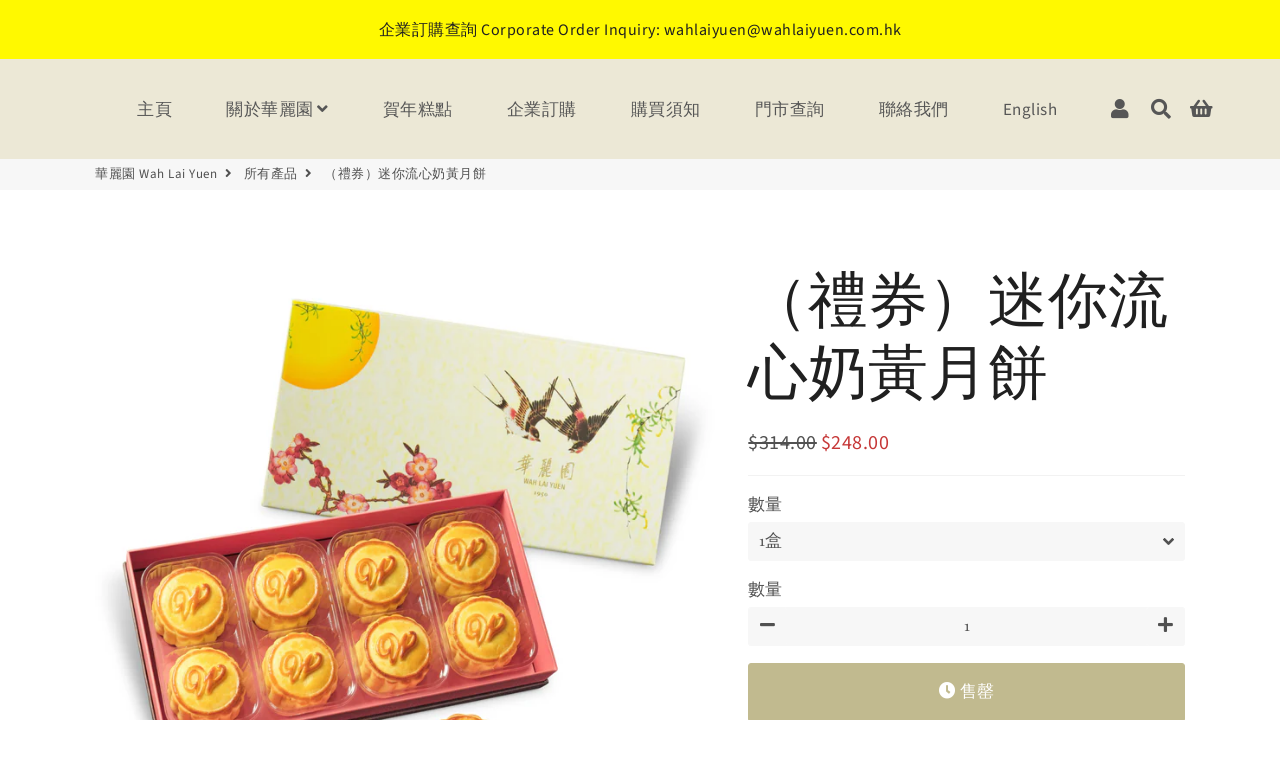

--- FILE ---
content_type: text/html; charset=utf-8
request_url: https://www.wahlaiyuen.com.hk/collections/%E6%89%80%E6%9C%89%E7%94%A2%E5%93%81/products/%E8%BF%B7%E4%BD%A0%E6%B5%81%E5%BF%83%E5%A5%B6%E9%BB%83%E9%85%A5%E7%9A%AE%E6%9C%88%E9%A4%85
body_size: 33311
content:
<!doctype html>
<html class="no-js" lang="zh-TW">
<head>
  <!-- Basic page needs ================================================== -->
  <meta charset="utf-8">
  <meta http-equiv="X-UA-Compatible" content="IE=edge,chrome=1">
  <link rel="canonical" href="https://www.wahlaiyuen.com.hk/products/%e8%bf%b7%e4%bd%a0%e6%b5%81%e5%bf%83%e5%a5%b6%e9%bb%83%e9%85%a5%e7%9a%ae%e6%9c%88%e9%a4%85">
  <meta name="viewport" content="width=device-width,initial-scale=1,shrink-to-fit=no">
  <meta name="theme-color" content="#998d46">
  <meta name="apple-mobile-web-app-capable" content="yes">
  <meta name="mobile-web-app-capable" content="yes">
  <meta name="author" content="Debutify">

  <!-- Fav icon ================================================== -->
  
    <link sizes="192x192" rel="shortcut icon" href="//www.wahlaiyuen.com.hk/cdn/shop/files/Untitled_design_1_877f586c-5a62-4d43-b5ec-1287b69cc13c_192x192.png?v=1630575379" type="image/png">
  

  <!-- Title and description ================================================== -->
  <title>
    （禮券）迷你流心奶黃月餅 &ndash; 華麗園 Wah Lai Yuen
  </title>

  
    <meta name="description" content="綿綿軟軟奶黃、爆漿鹹蛋流心、唯一酥皮流心。 所有月餅皆絕無添加防腐劑 迷你流心奶黃月餅 數量: 8個總重量: 725克 淨重: 400克 食用建議: 進食前請先除去所有包裝，再以焗爐加熱90秒（180-200°C）。加熱時間可因應焗爐火力及個人口感喜好而調整。保存方法:請存放在乾爽及陰涼處。建議打開月餅的包裝後，請存放於雪櫃內。 100% 香港製造 Mini Lava Custard Mooncakes With Yolk Quantity: 8 PiecesTotal weight: 725g Net weight: 400g  Serving suggestions: Remove wrapping of the lava cu">
  

  <!-- Social meta ================================================== -->
  <!-- /snippets/social-meta-tags.liquid -->




<meta property="og:site_name" content="華麗園 Wah Lai Yuen">
<meta property="og:url" content="https://www.wahlaiyuen.com.hk/products/%e8%bf%b7%e4%bd%a0%e6%b5%81%e5%bf%83%e5%a5%b6%e9%bb%83%e9%85%a5%e7%9a%ae%e6%9c%88%e9%a4%85">
<meta property="og:title" content="（禮券）迷你流心奶黃月餅">
<meta property="og:type" content="product">
<meta property="og:description" content="綿綿軟軟奶黃、爆漿鹹蛋流心、唯一酥皮流心。 所有月餅皆絕無添加防腐劑 迷你流心奶黃月餅 數量: 8個總重量: 725克 淨重: 400克 食用建議: 進食前請先除去所有包裝，再以焗爐加熱90秒（180-200°C）。加熱時間可因應焗爐火力及個人口感喜好而調整。保存方法:請存放在乾爽及陰涼處。建議打開月餅的包裝後，請存放於雪櫃內。 100% 香港製造 Mini Lava Custard Mooncakes With Yolk Quantity: 8 PiecesTotal weight: 725g Net weight: 400g  Serving suggestions: Remove wrapping of the lava cu">

  <meta property="og:price:amount" content="248.00">
  <meta property="og:price:currency" content="HKD">

<meta property="og:image" content="http://www.wahlaiyuen.com.hk/cdn/shop/files/ccd07f4f85d4306466956df7420c2a8a_1200x1200.jpg?v=1721055964">
<meta property="og:image:secure_url" content="https://www.wahlaiyuen.com.hk/cdn/shop/files/ccd07f4f85d4306466956df7420c2a8a_1200x1200.jpg?v=1721055964">


<meta name="twitter:card" content="summary_large_image">
<meta name="twitter:title" content="（禮券）迷你流心奶黃月餅">
<meta name="twitter:description" content="綿綿軟軟奶黃、爆漿鹹蛋流心、唯一酥皮流心。 所有月餅皆絕無添加防腐劑 迷你流心奶黃月餅 數量: 8個總重量: 725克 淨重: 400克 食用建議: 進食前請先除去所有包裝，再以焗爐加熱90秒（180-200°C）。加熱時間可因應焗爐火力及個人口感喜好而調整。保存方法:請存放在乾爽及陰涼處。建議打開月餅的包裝後，請存放於雪櫃內。 100% 香港製造 Mini Lava Custard Mooncakes With Yolk Quantity: 8 PiecesTotal weight: 725g Net weight: 400g  Serving suggestions: Remove wrapping of the lava cu">


  <!-- CSS ================================================== -->
  <link href="//www.wahlaiyuen.com.hk/cdn/shop/t/3/assets/theme.scss.css?v=68973778559909820251768966230" rel="stylesheet" type="text/css" media="all" />

  <!-- Vendors ================================================== -->
  <link rel="stylesheet" href="https://use.fontawesome.com/releases/v5.7.2/css/all.css" integrity="sha384-fnmOCqbTlWIlj8LyTjo7mOUStjsKC4pOpQbqyi7RrhN7udi9RwhKkMHpvLbHG9Sr" crossorigin="anonymous">
  
  <!-- Sections ================================================== -->
  <script>
    window.theme = window.theme || {};
    theme.strings = {
      zoomClose: "關閉 (ESC)",
      zoomPrev: "前一個 (左方向鍵)",
      zoomNext: "下一個 (右方向鍵)",
      moneyFormat: "${{amount}}",
      addressError: "尋找此地址時發生錯誤",
      addressNoResults: "此地址無結果",
      addressQueryLimit: "您已超出 Google API 使用量限制。請考慮升級為\u003ca href=\"https:\/\/developers.google.com\/maps\/premium\/usage-limits\"\u003e付費方案\u003c\/a\u003e。",
      authError: "驗證 Google 地圖帳戶時發生問題。",
      cartCookie: "啟用 Cookie 功能即可使用購物車"
    };
    theme.settings = {
      cartType: "drawer",
      gridType: null
    };
  </script>

  <script src="//www.wahlaiyuen.com.hk/cdn/shop/t/3/assets/jquery-2.2.3.min.js?v=58211863146907186831609208974" type="text/javascript"></script>
  
  
  
  <script src="//www.wahlaiyuen.com.hk/cdn/shop/t/3/assets/lazysizes.min.js?v=155223123402716617051609208974" async="async"></script>

  <script src="//www.wahlaiyuen.com.hk/cdn/shop/t/3/assets/theme.js?v=137253603470438780491628868154" defer="defer"></script>

  <!-- Header hook for plugins ================================================== -->
  <script>window.performance && window.performance.mark && window.performance.mark('shopify.content_for_header.start');</script><meta name="facebook-domain-verification" content="vav138bzhonv1z9eni7gx4n2d716l4">
<meta name="facebook-domain-verification" content="w0ot7ajyslqb8t0d6bz83kazv90by2">
<meta id="shopify-digital-wallet" name="shopify-digital-wallet" content="/51827081383/digital_wallets/dialog">
<meta name="shopify-checkout-api-token" content="ec78e278a91910553bc6d428d7ce5042">
<link rel="alternate" type="application/json+oembed" href="https://www.wahlaiyuen.com.hk/products/%e8%bf%b7%e4%bd%a0%e6%b5%81%e5%bf%83%e5%a5%b6%e9%bb%83%e9%85%a5%e7%9a%ae%e6%9c%88%e9%a4%85.oembed">
<script async="async" src="/checkouts/internal/preloads.js?locale=zh-HK"></script>
<link rel="preconnect" href="https://shop.app" crossorigin="anonymous">
<script async="async" src="https://shop.app/checkouts/internal/preloads.js?locale=zh-HK&shop_id=51827081383" crossorigin="anonymous"></script>
<script id="apple-pay-shop-capabilities" type="application/json">{"shopId":51827081383,"countryCode":"HK","currencyCode":"HKD","merchantCapabilities":["supports3DS"],"merchantId":"gid:\/\/shopify\/Shop\/51827081383","merchantName":"華麗園 Wah Lai Yuen","requiredBillingContactFields":["postalAddress","email","phone"],"requiredShippingContactFields":["postalAddress","email","phone"],"shippingType":"shipping","supportedNetworks":["visa","masterCard"],"total":{"type":"pending","label":"華麗園 Wah Lai Yuen","amount":"1.00"},"shopifyPaymentsEnabled":true,"supportsSubscriptions":true}</script>
<script id="shopify-features" type="application/json">{"accessToken":"ec78e278a91910553bc6d428d7ce5042","betas":["rich-media-storefront-analytics"],"domain":"www.wahlaiyuen.com.hk","predictiveSearch":false,"shopId":51827081383,"locale":"zh-tw"}</script>
<script>var Shopify = Shopify || {};
Shopify.shop = "wah-lai-yuen.myshopify.com";
Shopify.locale = "zh-TW";
Shopify.currency = {"active":"HKD","rate":"1.0"};
Shopify.country = "HK";
Shopify.theme = {"name":"debutify Copy of Debutify 2.0.2","id":117223063719,"schema_name":"Debutify","schema_version":"2.0.1","theme_store_id":null,"role":"main"};
Shopify.theme.handle = "null";
Shopify.theme.style = {"id":null,"handle":null};
Shopify.cdnHost = "www.wahlaiyuen.com.hk/cdn";
Shopify.routes = Shopify.routes || {};
Shopify.routes.root = "/";</script>
<script type="module">!function(o){(o.Shopify=o.Shopify||{}).modules=!0}(window);</script>
<script>!function(o){function n(){var o=[];function n(){o.push(Array.prototype.slice.apply(arguments))}return n.q=o,n}var t=o.Shopify=o.Shopify||{};t.loadFeatures=n(),t.autoloadFeatures=n()}(window);</script>
<script>
  window.ShopifyPay = window.ShopifyPay || {};
  window.ShopifyPay.apiHost = "shop.app\/pay";
  window.ShopifyPay.redirectState = null;
</script>
<script id="shop-js-analytics" type="application/json">{"pageType":"product"}</script>
<script defer="defer" async type="module" src="//www.wahlaiyuen.com.hk/cdn/shopifycloud/shop-js/modules/v2/client.init-shop-cart-sync_CaiaFhqz.zh-TW.esm.js"></script>
<script defer="defer" async type="module" src="//www.wahlaiyuen.com.hk/cdn/shopifycloud/shop-js/modules/v2/chunk.common_D2dUwcVR.esm.js"></script>
<script defer="defer" async type="module" src="//www.wahlaiyuen.com.hk/cdn/shopifycloud/shop-js/modules/v2/chunk.modal_CdafGFEy.esm.js"></script>
<script type="module">
  await import("//www.wahlaiyuen.com.hk/cdn/shopifycloud/shop-js/modules/v2/client.init-shop-cart-sync_CaiaFhqz.zh-TW.esm.js");
await import("//www.wahlaiyuen.com.hk/cdn/shopifycloud/shop-js/modules/v2/chunk.common_D2dUwcVR.esm.js");
await import("//www.wahlaiyuen.com.hk/cdn/shopifycloud/shop-js/modules/v2/chunk.modal_CdafGFEy.esm.js");

  window.Shopify.SignInWithShop?.initShopCartSync?.({"fedCMEnabled":true,"windoidEnabled":true});

</script>
<script>
  window.Shopify = window.Shopify || {};
  if (!window.Shopify.featureAssets) window.Shopify.featureAssets = {};
  window.Shopify.featureAssets['shop-js'] = {"shop-cart-sync":["modules/v2/client.shop-cart-sync_DPxkhAqo.zh-TW.esm.js","modules/v2/chunk.common_D2dUwcVR.esm.js","modules/v2/chunk.modal_CdafGFEy.esm.js"],"init-fed-cm":["modules/v2/client.init-fed-cm_DcY7k4cT.zh-TW.esm.js","modules/v2/chunk.common_D2dUwcVR.esm.js","modules/v2/chunk.modal_CdafGFEy.esm.js"],"shop-cash-offers":["modules/v2/client.shop-cash-offers_CvV8Vs9C.zh-TW.esm.js","modules/v2/chunk.common_D2dUwcVR.esm.js","modules/v2/chunk.modal_CdafGFEy.esm.js"],"shop-login-button":["modules/v2/client.shop-login-button_BTpYBRvF.zh-TW.esm.js","modules/v2/chunk.common_D2dUwcVR.esm.js","modules/v2/chunk.modal_CdafGFEy.esm.js"],"pay-button":["modules/v2/client.pay-button_De5p45vE.zh-TW.esm.js","modules/v2/chunk.common_D2dUwcVR.esm.js","modules/v2/chunk.modal_CdafGFEy.esm.js"],"shop-button":["modules/v2/client.shop-button_CR2dfxC4.zh-TW.esm.js","modules/v2/chunk.common_D2dUwcVR.esm.js","modules/v2/chunk.modal_CdafGFEy.esm.js"],"avatar":["modules/v2/client.avatar_BTnouDA3.zh-TW.esm.js"],"init-windoid":["modules/v2/client.init-windoid_Dv6sMVVp.zh-TW.esm.js","modules/v2/chunk.common_D2dUwcVR.esm.js","modules/v2/chunk.modal_CdafGFEy.esm.js"],"init-shop-for-new-customer-accounts":["modules/v2/client.init-shop-for-new-customer-accounts_B8p5Vdpi.zh-TW.esm.js","modules/v2/client.shop-login-button_BTpYBRvF.zh-TW.esm.js","modules/v2/chunk.common_D2dUwcVR.esm.js","modules/v2/chunk.modal_CdafGFEy.esm.js"],"init-shop-email-lookup-coordinator":["modules/v2/client.init-shop-email-lookup-coordinator_DUDfE80p.zh-TW.esm.js","modules/v2/chunk.common_D2dUwcVR.esm.js","modules/v2/chunk.modal_CdafGFEy.esm.js"],"init-shop-cart-sync":["modules/v2/client.init-shop-cart-sync_CaiaFhqz.zh-TW.esm.js","modules/v2/chunk.common_D2dUwcVR.esm.js","modules/v2/chunk.modal_CdafGFEy.esm.js"],"shop-toast-manager":["modules/v2/client.shop-toast-manager_CB9zoUKm.zh-TW.esm.js","modules/v2/chunk.common_D2dUwcVR.esm.js","modules/v2/chunk.modal_CdafGFEy.esm.js"],"init-customer-accounts":["modules/v2/client.init-customer-accounts_Cip3fQGC.zh-TW.esm.js","modules/v2/client.shop-login-button_BTpYBRvF.zh-TW.esm.js","modules/v2/chunk.common_D2dUwcVR.esm.js","modules/v2/chunk.modal_CdafGFEy.esm.js"],"init-customer-accounts-sign-up":["modules/v2/client.init-customer-accounts-sign-up_UxMIaZgt.zh-TW.esm.js","modules/v2/client.shop-login-button_BTpYBRvF.zh-TW.esm.js","modules/v2/chunk.common_D2dUwcVR.esm.js","modules/v2/chunk.modal_CdafGFEy.esm.js"],"shop-follow-button":["modules/v2/client.shop-follow-button_5RVXMhjy.zh-TW.esm.js","modules/v2/chunk.common_D2dUwcVR.esm.js","modules/v2/chunk.modal_CdafGFEy.esm.js"],"checkout-modal":["modules/v2/client.checkout-modal_CHGpp5tj.zh-TW.esm.js","modules/v2/chunk.common_D2dUwcVR.esm.js","modules/v2/chunk.modal_CdafGFEy.esm.js"],"shop-login":["modules/v2/client.shop-login_Dj-QcPl-.zh-TW.esm.js","modules/v2/chunk.common_D2dUwcVR.esm.js","modules/v2/chunk.modal_CdafGFEy.esm.js"],"lead-capture":["modules/v2/client.lead-capture_Gb4ukhJk.zh-TW.esm.js","modules/v2/chunk.common_D2dUwcVR.esm.js","modules/v2/chunk.modal_CdafGFEy.esm.js"],"payment-terms":["modules/v2/client.payment-terms_CQ7wdWVE.zh-TW.esm.js","modules/v2/chunk.common_D2dUwcVR.esm.js","modules/v2/chunk.modal_CdafGFEy.esm.js"]};
</script>
<script>(function() {
  var isLoaded = false;
  function asyncLoad() {
    if (isLoaded) return;
    isLoaded = true;
    var urls = ["https:\/\/static.klaviyo.com\/onsite\/js\/klaviyo.js?company_id=S5wd9i\u0026shop=wah-lai-yuen.myshopify.com","https:\/\/static.klaviyo.com\/onsite\/js\/klaviyo.js?company_id=XHYSM7\u0026shop=wah-lai-yuen.myshopify.com","https:\/\/linq-bundle.s3.us-east-2.amazonaws.com\/script-tags\/51827081383.js?v=1610350617873\u0026shop=wah-lai-yuen.myshopify.com","https:\/\/cdn.logbase.io\/lb-upsell-wrapper.js?shop=wah-lai-yuen.myshopify.com"];
    for (var i = 0; i < urls.length; i++) {
      var s = document.createElement('script');
      s.type = 'text/javascript';
      s.async = true;
      s.src = urls[i];
      var x = document.getElementsByTagName('script')[0];
      x.parentNode.insertBefore(s, x);
    }
  };
  if(window.attachEvent) {
    window.attachEvent('onload', asyncLoad);
  } else {
    window.addEventListener('load', asyncLoad, false);
  }
})();</script>
<script id="__st">var __st={"a":51827081383,"offset":28800,"reqid":"206024ba-aec0-4edb-968e-c30649fb674f-1769268357","pageurl":"www.wahlaiyuen.com.hk\/collections\/%E6%89%80%E6%9C%89%E7%94%A2%E5%93%81\/products\/%E8%BF%B7%E4%BD%A0%E6%B5%81%E5%BF%83%E5%A5%B6%E9%BB%83%E9%85%A5%E7%9A%AE%E6%9C%88%E9%A4%85","u":"8eab324bb963","p":"product","rtyp":"product","rid":6282493264039};</script>
<script>window.ShopifyPaypalV4VisibilityTracking = true;</script>
<script id="captcha-bootstrap">!function(){'use strict';const t='contact',e='account',n='new_comment',o=[[t,t],['blogs',n],['comments',n],[t,'customer']],c=[[e,'customer_login'],[e,'guest_login'],[e,'recover_customer_password'],[e,'create_customer']],r=t=>t.map((([t,e])=>`form[action*='/${t}']:not([data-nocaptcha='true']) input[name='form_type'][value='${e}']`)).join(','),a=t=>()=>t?[...document.querySelectorAll(t)].map((t=>t.form)):[];function s(){const t=[...o],e=r(t);return a(e)}const i='password',u='form_key',d=['recaptcha-v3-token','g-recaptcha-response','h-captcha-response',i],f=()=>{try{return window.sessionStorage}catch{return}},m='__shopify_v',_=t=>t.elements[u];function p(t,e,n=!1){try{const o=window.sessionStorage,c=JSON.parse(o.getItem(e)),{data:r}=function(t){const{data:e,action:n}=t;return t[m]||n?{data:e,action:n}:{data:t,action:n}}(c);for(const[e,n]of Object.entries(r))t.elements[e]&&(t.elements[e].value=n);n&&o.removeItem(e)}catch(o){console.error('form repopulation failed',{error:o})}}const l='form_type',E='cptcha';function T(t){t.dataset[E]=!0}const w=window,h=w.document,L='Shopify',v='ce_forms',y='captcha';let A=!1;((t,e)=>{const n=(g='f06e6c50-85a8-45c8-87d0-21a2b65856fe',I='https://cdn.shopify.com/shopifycloud/storefront-forms-hcaptcha/ce_storefront_forms_captcha_hcaptcha.v1.5.2.iife.js',D={infoText:'已受到 hCaptcha 保護',privacyText:'隱私',termsText:'條款'},(t,e,n)=>{const o=w[L][v],c=o.bindForm;if(c)return c(t,g,e,D).then(n);var r;o.q.push([[t,g,e,D],n]),r=I,A||(h.body.append(Object.assign(h.createElement('script'),{id:'captcha-provider',async:!0,src:r})),A=!0)});var g,I,D;w[L]=w[L]||{},w[L][v]=w[L][v]||{},w[L][v].q=[],w[L][y]=w[L][y]||{},w[L][y].protect=function(t,e){n(t,void 0,e),T(t)},Object.freeze(w[L][y]),function(t,e,n,w,h,L){const[v,y,A,g]=function(t,e,n){const i=e?o:[],u=t?c:[],d=[...i,...u],f=r(d),m=r(i),_=r(d.filter((([t,e])=>n.includes(e))));return[a(f),a(m),a(_),s()]}(w,h,L),I=t=>{const e=t.target;return e instanceof HTMLFormElement?e:e&&e.form},D=t=>v().includes(t);t.addEventListener('submit',(t=>{const e=I(t);if(!e)return;const n=D(e)&&!e.dataset.hcaptchaBound&&!e.dataset.recaptchaBound,o=_(e),c=g().includes(e)&&(!o||!o.value);(n||c)&&t.preventDefault(),c&&!n&&(function(t){try{if(!f())return;!function(t){const e=f();if(!e)return;const n=_(t);if(!n)return;const o=n.value;o&&e.removeItem(o)}(t);const e=Array.from(Array(32),(()=>Math.random().toString(36)[2])).join('');!function(t,e){_(t)||t.append(Object.assign(document.createElement('input'),{type:'hidden',name:u})),t.elements[u].value=e}(t,e),function(t,e){const n=f();if(!n)return;const o=[...t.querySelectorAll(`input[type='${i}']`)].map((({name:t})=>t)),c=[...d,...o],r={};for(const[a,s]of new FormData(t).entries())c.includes(a)||(r[a]=s);n.setItem(e,JSON.stringify({[m]:1,action:t.action,data:r}))}(t,e)}catch(e){console.error('failed to persist form',e)}}(e),e.submit())}));const S=(t,e)=>{t&&!t.dataset[E]&&(n(t,e.some((e=>e===t))),T(t))};for(const o of['focusin','change'])t.addEventListener(o,(t=>{const e=I(t);D(e)&&S(e,y())}));const B=e.get('form_key'),M=e.get(l),P=B&&M;t.addEventListener('DOMContentLoaded',(()=>{const t=y();if(P)for(const e of t)e.elements[l].value===M&&p(e,B);[...new Set([...A(),...v().filter((t=>'true'===t.dataset.shopifyCaptcha))])].forEach((e=>S(e,t)))}))}(h,new URLSearchParams(w.location.search),n,t,e,['guest_login'])})(!0,!0)}();</script>
<script integrity="sha256-4kQ18oKyAcykRKYeNunJcIwy7WH5gtpwJnB7kiuLZ1E=" data-source-attribution="shopify.loadfeatures" defer="defer" src="//www.wahlaiyuen.com.hk/cdn/shopifycloud/storefront/assets/storefront/load_feature-a0a9edcb.js" crossorigin="anonymous"></script>
<script crossorigin="anonymous" defer="defer" src="//www.wahlaiyuen.com.hk/cdn/shopifycloud/storefront/assets/shopify_pay/storefront-65b4c6d7.js?v=20250812"></script>
<script data-source-attribution="shopify.dynamic_checkout.dynamic.init">var Shopify=Shopify||{};Shopify.PaymentButton=Shopify.PaymentButton||{isStorefrontPortableWallets:!0,init:function(){window.Shopify.PaymentButton.init=function(){};var t=document.createElement("script");t.src="https://www.wahlaiyuen.com.hk/cdn/shopifycloud/portable-wallets/latest/portable-wallets.zh-tw.js",t.type="module",document.head.appendChild(t)}};
</script>
<script data-source-attribution="shopify.dynamic_checkout.buyer_consent">
  function portableWalletsHideBuyerConsent(e){var t=document.getElementById("shopify-buyer-consent"),n=document.getElementById("shopify-subscription-policy-button");t&&n&&(t.classList.add("hidden"),t.setAttribute("aria-hidden","true"),n.removeEventListener("click",e))}function portableWalletsShowBuyerConsent(e){var t=document.getElementById("shopify-buyer-consent"),n=document.getElementById("shopify-subscription-policy-button");t&&n&&(t.classList.remove("hidden"),t.removeAttribute("aria-hidden"),n.addEventListener("click",e))}window.Shopify?.PaymentButton&&(window.Shopify.PaymentButton.hideBuyerConsent=portableWalletsHideBuyerConsent,window.Shopify.PaymentButton.showBuyerConsent=portableWalletsShowBuyerConsent);
</script>
<script data-source-attribution="shopify.dynamic_checkout.cart.bootstrap">document.addEventListener("DOMContentLoaded",(function(){function t(){return document.querySelector("shopify-accelerated-checkout-cart, shopify-accelerated-checkout")}if(t())Shopify.PaymentButton.init();else{new MutationObserver((function(e,n){t()&&(Shopify.PaymentButton.init(),n.disconnect())})).observe(document.body,{childList:!0,subtree:!0})}}));
</script>
<link id="shopify-accelerated-checkout-styles" rel="stylesheet" media="screen" href="https://www.wahlaiyuen.com.hk/cdn/shopifycloud/portable-wallets/latest/accelerated-checkout-backwards-compat.css" crossorigin="anonymous">
<style id="shopify-accelerated-checkout-cart">
        #shopify-buyer-consent {
  margin-top: 1em;
  display: inline-block;
  width: 100%;
}

#shopify-buyer-consent.hidden {
  display: none;
}

#shopify-subscription-policy-button {
  background: none;
  border: none;
  padding: 0;
  text-decoration: underline;
  font-size: inherit;
  cursor: pointer;
}

#shopify-subscription-policy-button::before {
  box-shadow: none;
}

      </style>

<script>window.performance && window.performance.mark && window.performance.mark('shopify.content_for_header.end');</script>
  
  <script src="//www.wahlaiyuen.com.hk/cdn/shop/t/3/assets/modernizr.min.js?v=21391054748206432451609208975" type="text/javascript"></script>

  
  
  

    <script>
    
      
    window.ufeStore = {
      collections: [234323607719,234957734055],
      tags: ''.split(','),
      selectedVariantId: 40947860963495,
      moneyFormat: "${{amount}}",
      moneyFormatWithCurrency: "HK${{amount}}",
      currency: "HKD",
      customerId: null,
      productAvailable: null,
      productMapping: []
    }
    
    
      window.ufeStore.cartTotal = 0;
      
    
    
    
    window.isUfeInstalled = false;
    function ufeScriptLoader(scriptUrl) {
        var element = document.createElement('script');
        element.src = scriptUrl;
        element.type = 'text/javascript';
        document.getElementsByTagName('head')[0].appendChild(element);
    }
    if(window.isUfeInstalled) console.log('%c UFE: Funnel Engines ⚡️ Full Throttle  🦾😎!', 'font-weight: bold; letter-spacing: 2px; font-family: system-ui, -apple-system, BlinkMacSystemFont, "Segoe UI", "Roboto", "Oxygen", "Ubuntu", Arial, sans-serif;font-size: 20px;color: rgb(25, 124, 255); text-shadow: 2px 2px 0 rgb(62, 246, 255)');
    if(!('noModule' in HTMLScriptElement.prototype) && window.isUfeInstalled) {
        ufeScriptLoader('https://ufe.helixo.co/scripts/sdk.es5.min.js');
        console.log('UFE: ES5 Script Loading');
    }
    </script>
    
    
    

        <!-- candyrack-script -->
        <script src="https://candyrack.ds-cdn.com/static/main.js?shop=wah-lai-yuen.myshopify.com"></script>
        <!-- / candyrack-script -->
        
<script defer src='https://cdn.debutify.com/scripts/production/d2FoLWxhaS15dWVuLm15c2hvcGlmeS5jb20=/debutify_script_tags.js'></script><script src="https://cdn.shopify.com/extensions/019be8d6-4189-7b1e-bb65-a7027faa5894/avada-app-148/assets/chatty.js" type="text/javascript" defer="defer"></script>
<script src="https://cdn.shopify.com/extensions/019b0ca3-aa13-7aa2-a0b4-6cb667a1f6f7/essential-countdown-timer-55/assets/countdown_timer_essential_apps.min.js" type="text/javascript" defer="defer"></script>
<script src="https://cdn.shopify.com/extensions/019b7cd0-6587-73c3-9937-bcc2249fa2c4/lb-upsell-227/assets/lb-selleasy.js" type="text/javascript" defer="defer"></script>
<link href="https://monorail-edge.shopifysvc.com" rel="dns-prefetch">
<script>(function(){if ("sendBeacon" in navigator && "performance" in window) {try {var session_token_from_headers = performance.getEntriesByType('navigation')[0].serverTiming.find(x => x.name == '_s').description;} catch {var session_token_from_headers = undefined;}var session_cookie_matches = document.cookie.match(/_shopify_s=([^;]*)/);var session_token_from_cookie = session_cookie_matches && session_cookie_matches.length === 2 ? session_cookie_matches[1] : "";var session_token = session_token_from_headers || session_token_from_cookie || "";function handle_abandonment_event(e) {var entries = performance.getEntries().filter(function(entry) {return /monorail-edge.shopifysvc.com/.test(entry.name);});if (!window.abandonment_tracked && entries.length === 0) {window.abandonment_tracked = true;var currentMs = Date.now();var navigation_start = performance.timing.navigationStart;var payload = {shop_id: 51827081383,url: window.location.href,navigation_start,duration: currentMs - navigation_start,session_token,page_type: "product"};window.navigator.sendBeacon("https://monorail-edge.shopifysvc.com/v1/produce", JSON.stringify({schema_id: "online_store_buyer_site_abandonment/1.1",payload: payload,metadata: {event_created_at_ms: currentMs,event_sent_at_ms: currentMs}}));}}window.addEventListener('pagehide', handle_abandonment_event);}}());</script>
<script id="web-pixels-manager-setup">(function e(e,d,r,n,o){if(void 0===o&&(o={}),!Boolean(null===(a=null===(i=window.Shopify)||void 0===i?void 0:i.analytics)||void 0===a?void 0:a.replayQueue)){var i,a;window.Shopify=window.Shopify||{};var t=window.Shopify;t.analytics=t.analytics||{};var s=t.analytics;s.replayQueue=[],s.publish=function(e,d,r){return s.replayQueue.push([e,d,r]),!0};try{self.performance.mark("wpm:start")}catch(e){}var l=function(){var e={modern:/Edge?\/(1{2}[4-9]|1[2-9]\d|[2-9]\d{2}|\d{4,})\.\d+(\.\d+|)|Firefox\/(1{2}[4-9]|1[2-9]\d|[2-9]\d{2}|\d{4,})\.\d+(\.\d+|)|Chrom(ium|e)\/(9{2}|\d{3,})\.\d+(\.\d+|)|(Maci|X1{2}).+ Version\/(15\.\d+|(1[6-9]|[2-9]\d|\d{3,})\.\d+)([,.]\d+|)( \(\w+\)|)( Mobile\/\w+|) Safari\/|Chrome.+OPR\/(9{2}|\d{3,})\.\d+\.\d+|(CPU[ +]OS|iPhone[ +]OS|CPU[ +]iPhone|CPU IPhone OS|CPU iPad OS)[ +]+(15[._]\d+|(1[6-9]|[2-9]\d|\d{3,})[._]\d+)([._]\d+|)|Android:?[ /-](13[3-9]|1[4-9]\d|[2-9]\d{2}|\d{4,})(\.\d+|)(\.\d+|)|Android.+Firefox\/(13[5-9]|1[4-9]\d|[2-9]\d{2}|\d{4,})\.\d+(\.\d+|)|Android.+Chrom(ium|e)\/(13[3-9]|1[4-9]\d|[2-9]\d{2}|\d{4,})\.\d+(\.\d+|)|SamsungBrowser\/([2-9]\d|\d{3,})\.\d+/,legacy:/Edge?\/(1[6-9]|[2-9]\d|\d{3,})\.\d+(\.\d+|)|Firefox\/(5[4-9]|[6-9]\d|\d{3,})\.\d+(\.\d+|)|Chrom(ium|e)\/(5[1-9]|[6-9]\d|\d{3,})\.\d+(\.\d+|)([\d.]+$|.*Safari\/(?![\d.]+ Edge\/[\d.]+$))|(Maci|X1{2}).+ Version\/(10\.\d+|(1[1-9]|[2-9]\d|\d{3,})\.\d+)([,.]\d+|)( \(\w+\)|)( Mobile\/\w+|) Safari\/|Chrome.+OPR\/(3[89]|[4-9]\d|\d{3,})\.\d+\.\d+|(CPU[ +]OS|iPhone[ +]OS|CPU[ +]iPhone|CPU IPhone OS|CPU iPad OS)[ +]+(10[._]\d+|(1[1-9]|[2-9]\d|\d{3,})[._]\d+)([._]\d+|)|Android:?[ /-](13[3-9]|1[4-9]\d|[2-9]\d{2}|\d{4,})(\.\d+|)(\.\d+|)|Mobile Safari.+OPR\/([89]\d|\d{3,})\.\d+\.\d+|Android.+Firefox\/(13[5-9]|1[4-9]\d|[2-9]\d{2}|\d{4,})\.\d+(\.\d+|)|Android.+Chrom(ium|e)\/(13[3-9]|1[4-9]\d|[2-9]\d{2}|\d{4,})\.\d+(\.\d+|)|Android.+(UC? ?Browser|UCWEB|U3)[ /]?(15\.([5-9]|\d{2,})|(1[6-9]|[2-9]\d|\d{3,})\.\d+)\.\d+|SamsungBrowser\/(5\.\d+|([6-9]|\d{2,})\.\d+)|Android.+MQ{2}Browser\/(14(\.(9|\d{2,})|)|(1[5-9]|[2-9]\d|\d{3,})(\.\d+|))(\.\d+|)|K[Aa][Ii]OS\/(3\.\d+|([4-9]|\d{2,})\.\d+)(\.\d+|)/},d=e.modern,r=e.legacy,n=navigator.userAgent;return n.match(d)?"modern":n.match(r)?"legacy":"unknown"}(),u="modern"===l?"modern":"legacy",c=(null!=n?n:{modern:"",legacy:""})[u],f=function(e){return[e.baseUrl,"/wpm","/b",e.hashVersion,"modern"===e.buildTarget?"m":"l",".js"].join("")}({baseUrl:d,hashVersion:r,buildTarget:u}),m=function(e){var d=e.version,r=e.bundleTarget,n=e.surface,o=e.pageUrl,i=e.monorailEndpoint;return{emit:function(e){var a=e.status,t=e.errorMsg,s=(new Date).getTime(),l=JSON.stringify({metadata:{event_sent_at_ms:s},events:[{schema_id:"web_pixels_manager_load/3.1",payload:{version:d,bundle_target:r,page_url:o,status:a,surface:n,error_msg:t},metadata:{event_created_at_ms:s}}]});if(!i)return console&&console.warn&&console.warn("[Web Pixels Manager] No Monorail endpoint provided, skipping logging."),!1;try{return self.navigator.sendBeacon.bind(self.navigator)(i,l)}catch(e){}var u=new XMLHttpRequest;try{return u.open("POST",i,!0),u.setRequestHeader("Content-Type","text/plain"),u.send(l),!0}catch(e){return console&&console.warn&&console.warn("[Web Pixels Manager] Got an unhandled error while logging to Monorail."),!1}}}}({version:r,bundleTarget:l,surface:e.surface,pageUrl:self.location.href,monorailEndpoint:e.monorailEndpoint});try{o.browserTarget=l,function(e){var d=e.src,r=e.async,n=void 0===r||r,o=e.onload,i=e.onerror,a=e.sri,t=e.scriptDataAttributes,s=void 0===t?{}:t,l=document.createElement("script"),u=document.querySelector("head"),c=document.querySelector("body");if(l.async=n,l.src=d,a&&(l.integrity=a,l.crossOrigin="anonymous"),s)for(var f in s)if(Object.prototype.hasOwnProperty.call(s,f))try{l.dataset[f]=s[f]}catch(e){}if(o&&l.addEventListener("load",o),i&&l.addEventListener("error",i),u)u.appendChild(l);else{if(!c)throw new Error("Did not find a head or body element to append the script");c.appendChild(l)}}({src:f,async:!0,onload:function(){if(!function(){var e,d;return Boolean(null===(d=null===(e=window.Shopify)||void 0===e?void 0:e.analytics)||void 0===d?void 0:d.initialized)}()){var d=window.webPixelsManager.init(e)||void 0;if(d){var r=window.Shopify.analytics;r.replayQueue.forEach((function(e){var r=e[0],n=e[1],o=e[2];d.publishCustomEvent(r,n,o)})),r.replayQueue=[],r.publish=d.publishCustomEvent,r.visitor=d.visitor,r.initialized=!0}}},onerror:function(){return m.emit({status:"failed",errorMsg:"".concat(f," has failed to load")})},sri:function(e){var d=/^sha384-[A-Za-z0-9+/=]+$/;return"string"==typeof e&&d.test(e)}(c)?c:"",scriptDataAttributes:o}),m.emit({status:"loading"})}catch(e){m.emit({status:"failed",errorMsg:(null==e?void 0:e.message)||"Unknown error"})}}})({shopId: 51827081383,storefrontBaseUrl: "https://www.wahlaiyuen.com.hk",extensionsBaseUrl: "https://extensions.shopifycdn.com/cdn/shopifycloud/web-pixels-manager",monorailEndpoint: "https://monorail-edge.shopifysvc.com/unstable/produce_batch",surface: "storefront-renderer",enabledBetaFlags: ["2dca8a86"],webPixelsConfigList: [{"id":"645267623","configuration":"{\"config\":\"{\\\"pixel_id\\\":\\\"G-RGMD7MTYMS\\\",\\\"gtag_events\\\":[{\\\"type\\\":\\\"purchase\\\",\\\"action_label\\\":\\\"G-RGMD7MTYMS\\\"},{\\\"type\\\":\\\"page_view\\\",\\\"action_label\\\":\\\"G-RGMD7MTYMS\\\"},{\\\"type\\\":\\\"view_item\\\",\\\"action_label\\\":\\\"G-RGMD7MTYMS\\\"},{\\\"type\\\":\\\"search\\\",\\\"action_label\\\":\\\"G-RGMD7MTYMS\\\"},{\\\"type\\\":\\\"add_to_cart\\\",\\\"action_label\\\":\\\"G-RGMD7MTYMS\\\"},{\\\"type\\\":\\\"begin_checkout\\\",\\\"action_label\\\":\\\"G-RGMD7MTYMS\\\"},{\\\"type\\\":\\\"add_payment_info\\\",\\\"action_label\\\":\\\"G-RGMD7MTYMS\\\"}],\\\"enable_monitoring_mode\\\":false}\"}","eventPayloadVersion":"v1","runtimeContext":"OPEN","scriptVersion":"b2a88bafab3e21179ed38636efcd8a93","type":"APP","apiClientId":1780363,"privacyPurposes":[],"dataSharingAdjustments":{"protectedCustomerApprovalScopes":["read_customer_address","read_customer_email","read_customer_name","read_customer_personal_data","read_customer_phone"]}},{"id":"359563431","configuration":"{\"accountID\":\"selleasy-metrics-track\"}","eventPayloadVersion":"v1","runtimeContext":"STRICT","scriptVersion":"5aac1f99a8ca74af74cea751ede503d2","type":"APP","apiClientId":5519923,"privacyPurposes":[],"dataSharingAdjustments":{"protectedCustomerApprovalScopes":["read_customer_email","read_customer_name","read_customer_personal_data"]}},{"id":"187400359","configuration":"{\"pixel_id\":\"3608512782807558\",\"pixel_type\":\"facebook_pixel\",\"metaapp_system_user_token\":\"-\"}","eventPayloadVersion":"v1","runtimeContext":"OPEN","scriptVersion":"ca16bc87fe92b6042fbaa3acc2fbdaa6","type":"APP","apiClientId":2329312,"privacyPurposes":["ANALYTICS","MARKETING","SALE_OF_DATA"],"dataSharingAdjustments":{"protectedCustomerApprovalScopes":["read_customer_address","read_customer_email","read_customer_name","read_customer_personal_data","read_customer_phone"]}},{"id":"shopify-app-pixel","configuration":"{}","eventPayloadVersion":"v1","runtimeContext":"STRICT","scriptVersion":"0450","apiClientId":"shopify-pixel","type":"APP","privacyPurposes":["ANALYTICS","MARKETING"]},{"id":"shopify-custom-pixel","eventPayloadVersion":"v1","runtimeContext":"LAX","scriptVersion":"0450","apiClientId":"shopify-pixel","type":"CUSTOM","privacyPurposes":["ANALYTICS","MARKETING"]}],isMerchantRequest: false,initData: {"shop":{"name":"華麗園 Wah Lai Yuen","paymentSettings":{"currencyCode":"HKD"},"myshopifyDomain":"wah-lai-yuen.myshopify.com","countryCode":"HK","storefrontUrl":"https:\/\/www.wahlaiyuen.com.hk"},"customer":null,"cart":null,"checkout":null,"productVariants":[{"price":{"amount":248.0,"currencyCode":"HKD"},"product":{"title":"（禮券）迷你流心奶黃月餅","vendor":"華麗園 Wah Lai Yuen","id":"6282493264039","untranslatedTitle":"（禮券）迷你流心奶黃月餅","url":"\/products\/%E8%BF%B7%E4%BD%A0%E6%B5%81%E5%BF%83%E5%A5%B6%E9%BB%83%E9%85%A5%E7%9A%AE%E6%9C%88%E9%A4%85","type":""},"id":"40947860963495","image":{"src":"\/\/www.wahlaiyuen.com.hk\/cdn\/shop\/files\/ccd07f4f85d4306466956df7420c2a8a.jpg?v=1721055964"},"sku":"","title":"1盒","untranslatedTitle":"1盒"}],"purchasingCompany":null},},"https://www.wahlaiyuen.com.hk/cdn","fcfee988w5aeb613cpc8e4bc33m6693e112",{"modern":"","legacy":""},{"shopId":"51827081383","storefrontBaseUrl":"https:\/\/www.wahlaiyuen.com.hk","extensionBaseUrl":"https:\/\/extensions.shopifycdn.com\/cdn\/shopifycloud\/web-pixels-manager","surface":"storefront-renderer","enabledBetaFlags":"[\"2dca8a86\"]","isMerchantRequest":"false","hashVersion":"fcfee988w5aeb613cpc8e4bc33m6693e112","publish":"custom","events":"[[\"page_viewed\",{}],[\"product_viewed\",{\"productVariant\":{\"price\":{\"amount\":248.0,\"currencyCode\":\"HKD\"},\"product\":{\"title\":\"（禮券）迷你流心奶黃月餅\",\"vendor\":\"華麗園 Wah Lai Yuen\",\"id\":\"6282493264039\",\"untranslatedTitle\":\"（禮券）迷你流心奶黃月餅\",\"url\":\"\/products\/%E8%BF%B7%E4%BD%A0%E6%B5%81%E5%BF%83%E5%A5%B6%E9%BB%83%E9%85%A5%E7%9A%AE%E6%9C%88%E9%A4%85\",\"type\":\"\"},\"id\":\"40947860963495\",\"image\":{\"src\":\"\/\/www.wahlaiyuen.com.hk\/cdn\/shop\/files\/ccd07f4f85d4306466956df7420c2a8a.jpg?v=1721055964\"},\"sku\":\"\",\"title\":\"1盒\",\"untranslatedTitle\":\"1盒\"}}]]"});</script><script>
  window.ShopifyAnalytics = window.ShopifyAnalytics || {};
  window.ShopifyAnalytics.meta = window.ShopifyAnalytics.meta || {};
  window.ShopifyAnalytics.meta.currency = 'HKD';
  var meta = {"product":{"id":6282493264039,"gid":"gid:\/\/shopify\/Product\/6282493264039","vendor":"華麗園 Wah Lai Yuen","type":"","handle":"迷你流心奶黃酥皮月餅","variants":[{"id":40947860963495,"price":24800,"name":"（禮券）迷你流心奶黃月餅 - 1盒","public_title":"1盒","sku":""}],"remote":false},"page":{"pageType":"product","resourceType":"product","resourceId":6282493264039,"requestId":"206024ba-aec0-4edb-968e-c30649fb674f-1769268357"}};
  for (var attr in meta) {
    window.ShopifyAnalytics.meta[attr] = meta[attr];
  }
</script>
<script class="analytics">
  (function () {
    var customDocumentWrite = function(content) {
      var jquery = null;

      if (window.jQuery) {
        jquery = window.jQuery;
      } else if (window.Checkout && window.Checkout.$) {
        jquery = window.Checkout.$;
      }

      if (jquery) {
        jquery('body').append(content);
      }
    };

    var hasLoggedConversion = function(token) {
      if (token) {
        return document.cookie.indexOf('loggedConversion=' + token) !== -1;
      }
      return false;
    }

    var setCookieIfConversion = function(token) {
      if (token) {
        var twoMonthsFromNow = new Date(Date.now());
        twoMonthsFromNow.setMonth(twoMonthsFromNow.getMonth() + 2);

        document.cookie = 'loggedConversion=' + token + '; expires=' + twoMonthsFromNow;
      }
    }

    var trekkie = window.ShopifyAnalytics.lib = window.trekkie = window.trekkie || [];
    if (trekkie.integrations) {
      return;
    }
    trekkie.methods = [
      'identify',
      'page',
      'ready',
      'track',
      'trackForm',
      'trackLink'
    ];
    trekkie.factory = function(method) {
      return function() {
        var args = Array.prototype.slice.call(arguments);
        args.unshift(method);
        trekkie.push(args);
        return trekkie;
      };
    };
    for (var i = 0; i < trekkie.methods.length; i++) {
      var key = trekkie.methods[i];
      trekkie[key] = trekkie.factory(key);
    }
    trekkie.load = function(config) {
      trekkie.config = config || {};
      trekkie.config.initialDocumentCookie = document.cookie;
      var first = document.getElementsByTagName('script')[0];
      var script = document.createElement('script');
      script.type = 'text/javascript';
      script.onerror = function(e) {
        var scriptFallback = document.createElement('script');
        scriptFallback.type = 'text/javascript';
        scriptFallback.onerror = function(error) {
                var Monorail = {
      produce: function produce(monorailDomain, schemaId, payload) {
        var currentMs = new Date().getTime();
        var event = {
          schema_id: schemaId,
          payload: payload,
          metadata: {
            event_created_at_ms: currentMs,
            event_sent_at_ms: currentMs
          }
        };
        return Monorail.sendRequest("https://" + monorailDomain + "/v1/produce", JSON.stringify(event));
      },
      sendRequest: function sendRequest(endpointUrl, payload) {
        // Try the sendBeacon API
        if (window && window.navigator && typeof window.navigator.sendBeacon === 'function' && typeof window.Blob === 'function' && !Monorail.isIos12()) {
          var blobData = new window.Blob([payload], {
            type: 'text/plain'
          });

          if (window.navigator.sendBeacon(endpointUrl, blobData)) {
            return true;
          } // sendBeacon was not successful

        } // XHR beacon

        var xhr = new XMLHttpRequest();

        try {
          xhr.open('POST', endpointUrl);
          xhr.setRequestHeader('Content-Type', 'text/plain');
          xhr.send(payload);
        } catch (e) {
          console.log(e);
        }

        return false;
      },
      isIos12: function isIos12() {
        return window.navigator.userAgent.lastIndexOf('iPhone; CPU iPhone OS 12_') !== -1 || window.navigator.userAgent.lastIndexOf('iPad; CPU OS 12_') !== -1;
      }
    };
    Monorail.produce('monorail-edge.shopifysvc.com',
      'trekkie_storefront_load_errors/1.1',
      {shop_id: 51827081383,
      theme_id: 117223063719,
      app_name: "storefront",
      context_url: window.location.href,
      source_url: "//www.wahlaiyuen.com.hk/cdn/s/trekkie.storefront.8d95595f799fbf7e1d32231b9a28fd43b70c67d3.min.js"});

        };
        scriptFallback.async = true;
        scriptFallback.src = '//www.wahlaiyuen.com.hk/cdn/s/trekkie.storefront.8d95595f799fbf7e1d32231b9a28fd43b70c67d3.min.js';
        first.parentNode.insertBefore(scriptFallback, first);
      };
      script.async = true;
      script.src = '//www.wahlaiyuen.com.hk/cdn/s/trekkie.storefront.8d95595f799fbf7e1d32231b9a28fd43b70c67d3.min.js';
      first.parentNode.insertBefore(script, first);
    };
    trekkie.load(
      {"Trekkie":{"appName":"storefront","development":false,"defaultAttributes":{"shopId":51827081383,"isMerchantRequest":null,"themeId":117223063719,"themeCityHash":"3091298095780031700","contentLanguage":"zh-TW","currency":"HKD","eventMetadataId":"72661613-ddc2-4593-a615-ce56ca395c05"},"isServerSideCookieWritingEnabled":true,"monorailRegion":"shop_domain","enabledBetaFlags":["65f19447"]},"Session Attribution":{},"S2S":{"facebookCapiEnabled":true,"source":"trekkie-storefront-renderer","apiClientId":580111}}
    );

    var loaded = false;
    trekkie.ready(function() {
      if (loaded) return;
      loaded = true;

      window.ShopifyAnalytics.lib = window.trekkie;

      var originalDocumentWrite = document.write;
      document.write = customDocumentWrite;
      try { window.ShopifyAnalytics.merchantGoogleAnalytics.call(this); } catch(error) {};
      document.write = originalDocumentWrite;

      window.ShopifyAnalytics.lib.page(null,{"pageType":"product","resourceType":"product","resourceId":6282493264039,"requestId":"206024ba-aec0-4edb-968e-c30649fb674f-1769268357","shopifyEmitted":true});

      var match = window.location.pathname.match(/checkouts\/(.+)\/(thank_you|post_purchase)/)
      var token = match? match[1]: undefined;
      if (!hasLoggedConversion(token)) {
        setCookieIfConversion(token);
        window.ShopifyAnalytics.lib.track("Viewed Product",{"currency":"HKD","variantId":40947860963495,"productId":6282493264039,"productGid":"gid:\/\/shopify\/Product\/6282493264039","name":"（禮券）迷你流心奶黃月餅 - 1盒","price":"248.00","sku":"","brand":"華麗園 Wah Lai Yuen","variant":"1盒","category":"","nonInteraction":true,"remote":false},undefined,undefined,{"shopifyEmitted":true});
      window.ShopifyAnalytics.lib.track("monorail:\/\/trekkie_storefront_viewed_product\/1.1",{"currency":"HKD","variantId":40947860963495,"productId":6282493264039,"productGid":"gid:\/\/shopify\/Product\/6282493264039","name":"（禮券）迷你流心奶黃月餅 - 1盒","price":"248.00","sku":"","brand":"華麗園 Wah Lai Yuen","variant":"1盒","category":"","nonInteraction":true,"remote":false,"referer":"https:\/\/www.wahlaiyuen.com.hk\/collections\/%E6%89%80%E6%9C%89%E7%94%A2%E5%93%81\/products\/%E8%BF%B7%E4%BD%A0%E6%B5%81%E5%BF%83%E5%A5%B6%E9%BB%83%E9%85%A5%E7%9A%AE%E6%9C%88%E9%A4%85"});
      }
    });


        var eventsListenerScript = document.createElement('script');
        eventsListenerScript.async = true;
        eventsListenerScript.src = "//www.wahlaiyuen.com.hk/cdn/shopifycloud/storefront/assets/shop_events_listener-3da45d37.js";
        document.getElementsByTagName('head')[0].appendChild(eventsListenerScript);

})();</script>
<script
  defer
  src="https://www.wahlaiyuen.com.hk/cdn/shopifycloud/perf-kit/shopify-perf-kit-3.0.4.min.js"
  data-application="storefront-renderer"
  data-shop-id="51827081383"
  data-render-region="gcp-us-east1"
  data-page-type="product"
  data-theme-instance-id="117223063719"
  data-theme-name="Debutify"
  data-theme-version="2.0.1"
  data-monorail-region="shop_domain"
  data-resource-timing-sampling-rate="10"
  data-shs="true"
  data-shs-beacon="true"
  data-shs-export-with-fetch="true"
  data-shs-logs-sample-rate="1"
  data-shs-beacon-endpoint="https://www.wahlaiyuen.com.hk/api/collect"
></script>
</head>



<body id="禮券-迷你流心奶黃月餅"
      class="
             
             
             
             
             template-product">

  <div id="SearchDrawer" class="drawer drawer--top">
    <div class="drawer__inner">
    	<!-- /snippets/search-bar.liquid -->


<form action="/search" method="get" class="input-group search-bar input-group-full" role="search">
  
  <input type="hidden" name="type" value="product">
  
  <input type="search" name="q" value="" placeholder="搜尋我們的商店" class="search-input input-group-field" aria-label="搜尋我們的商店">
  <span class="input-group-btn">
    <button type="submit" class="btn btn--primary">
      <span class="fas fa-search" aria-hidden="true"></span>
      <span class="sumbit-text">搜尋</span>
    </button>
  </span>
</form>

    </div>
  </div>

  <div id="shopify-section-drawer-menu" class="shopify-section drawer-menu-section"><div id="NavDrawer" class="drawer drawer--left drawer--has-fixed-header has-social-medias cart-spacer" data-section-id="drawer-menu" data-section-type="drawer-menu-section">
    <div class="drawer__fixed-header">
      <div class="drawer__header">
        <div class="drawer__title">
          <span class="fas fa-bars" aria-hidden="true"></span>
          選單
        </div>
        <div class="drawer__close">
          <button type="button" class="btn btn-square-small icon-fallback-text drawer__close-button js-drawer-close">
            <span class="fas fa-times" aria-hidden="true"></span>
            <span class="fallback-text">關閉購物車</span>
          </button>
        </div>
      </div>
    </div>

  <div class="drawer__inner drawer-left__inner">
    <ul class="mobile-nav">
      
      
        

          <li class="mobile-nav__item">
            <a
              href="/"
              class="mobile-nav__link"
              >
                主頁
            </a>
          </li>

        
      
        
          <li class="mobile-nav__item">
            <div class="mobile-nav__has-sublist">
              <a
                href="/pages/%E9%97%9C%E6%96%BC%E8%8F%AF%E9%BA%97%E5%9C%92"
                class="mobile-nav__link mobile-nav__toggle-btn"
                id="Label-2"
                >關於華麗園</a>
              <div class="mobile-nav__toggle">
                <button type="button" class="btn btn-square-small mobile-nav__toggle-btn icon-fallback-text" aria-controls="Linklist-2" aria-expanded="false">
                  <span class="icon-fallback-text mobile-nav__toggle-open">
                    <span class="fas fa-plus" aria-hidden="true"></span>
                    <span class="fallback-text">展開子選單 關於華麗園</span>
                  </span>
                  <span class="icon-fallback-text mobile-nav__toggle-close">
                    <span class="fas fa-minus" aria-hidden="true"></span>
                    <span class="fallback-text">收合子選單 關於華麗園</span>
                  </span>
                </button>
              </div>
            </div>
            <ul class="mobile-nav__sublist" id="Linklist-2" aria-labelledby="Label-2" role="navigation">
              
              
                
                <li class="mobile-nav__item">
                  <a
                    href="/pages/%E8%8F%AF%E9%BA%97%E5%9C%92%E6%AD%B7%E5%8F%B2"
                    class="mobile-nav__link"
                    >
                      華麗園歷史
                  </a>
                </li>
                
              
                
                <li class="mobile-nav__item">
                  <a
                    href="/pages/%E5%8A%A0%E5%85%A5%E6%88%91%E5%80%91"
                    class="mobile-nav__link"
                    >
                      加入我們
                  </a>
                </li>
                
              
                
                <li class="mobile-nav__item">
                  <a
                    href="/pages/%E5%BB%A3%E5%91%8A%E5%BD%B1%E7%89%87"
                    class="mobile-nav__link"
                    >
                      廣告影片
                  </a>
                </li>
                
              
            </ul>
          </li>

          
      
        

          <li class="mobile-nav__item">
            <a
              href="/collections/%E8%B3%80%E5%B9%B4%E9%A3%9F%E5%93%81"
              class="mobile-nav__link"
              >
                賀年糕點
            </a>
          </li>

        
      
        

          <li class="mobile-nav__item">
            <a
              href="/pages/2025-%E4%B8%AD%E7%A7%8B%E6%9C%88%E9%A4%85%E4%BC%81%E6%A5%AD%E8%A8%82%E8%B3%BC"
              class="mobile-nav__link"
              >
                企業訂購
            </a>
          </li>

        
      
        

          <li class="mobile-nav__item">
            <a
              href="/pages/%E8%B3%BC%E8%B2%B7%E9%A0%88%E7%9F%A5"
              class="mobile-nav__link"
              >
                購買須知
            </a>
          </li>

        
      
        

          <li class="mobile-nav__item">
            <a
              href="/pages/%E5%88%86%E5%BA%97%E7%B6%B2%E7%B5%A1"
              class="mobile-nav__link"
              >
                門市查詢
            </a>
          </li>

        
      
        

          <li class="mobile-nav__item">
            <a
              href="/pages/contact-us"
              class="mobile-nav__link"
              >
                聯絡我們
            </a>
          </li>

        
      
        

          <li class="mobile-nav__item">
            <a
              href="https://www.wahlaiyuen.com.hk/en"
              class="mobile-nav__link"
              >
                English
            </a>
          </li>

        
      
      
      
      
        <li class="mobile-nav__spacer"></li>
        
          <li class="mobile-nav__item mobile-nav__item--secondary">
            <a href="/account/register">
              <span class="fas fa-sign-in-alt fa-fw"></span>
              登入
            </a>
          </li>
          <li class="mobile-nav__item mobile-nav__item--secondary">
            <a href="/account/register">
              <span class="fas fa-user-plus fa-fw"></span>
              建立帳戶
            </a>
          </li>
        
      
      
      
        <li class="mobile-nav__spacer"></li>
        
          <li class="mobile-nav__item mobile-nav__item--secondary"><a href="/search">Search</a></li>
        
      
    </ul>
    <!-- //mobile-nav -->
  </div>
  
    
  


<div class="social-medias">
  
    <a class="social-medias-icon" target="_blank" href="https://www.facebook.com/wahlaiyuen.com.hk" title="華麗園 Wah Lai Yuen 於 Facebook">
      <span class="fab fa-facebook-f fa-fw" aria-hidden="true"></span>
    </a>
  
  
  
  
    <a class="social-medias-icon" target="_blank" href="https://www.instagram.com/wahlaiyuen1950/" title="華麗園 Wah Lai Yuen 於 Instagram">
      <span class="fab fa-instagram fa-fw" aria-hidden="true"></span>
    </a>
  
  
  
  
  
  
</div>

  
</div>


</div>

  <div id="CartDrawer" class="drawer drawer--right drawer--has-fixed-header drawer--has-fixed-footer">
    <div class="drawer__fixed-header">
      <div class="drawer__header">
        <div class="drawer__title">
          <a href="/cart">
            <span class="fas fa-shopping-basket" aria-hidden="true"></span>
            您的購物車
          </a>
        </div>
        <div class="drawer__close">
          <button type="button" class="btn btn-square-small icon-fallback-text drawer__close-button js-drawer-close">
            <span class="fas fa-times" aria-hidden="true"></span>
            <span class="fallback-text">關閉購物車</span>
          </button>
        </div>
      </div>
    </div>
    <div class="drawer__inner">
      <p class="ajaxcart-loading-icon fas fa-spinner fa-spin text-center"></p>
      <div class="cart-empty-container text-center">
        <p class="cart--empty-message">您的購物車目前沒有商品。</p>
        <a href="/collections/all" class="btn btn--primary  cart--continue-browsing">繼續瀏覽</a>
        <p class="cookie-message">啟用 Cookie 功能即可使用購物車</p>
      </div>
      <div id="CartContainer" class="drawer__cart"></div>
    </div>
  </div>

  <div id="PageContainer" class="page-container">
    
    
	<div id="shopify-section-announcement-bar" class="shopify-section">
  
  <style>
    .announcement-bar {
      background-color: #fff900;
      text-align:center;
      
    }
    .announcement-bar p {
      padding:10px 0;
      font-size: 16px;
      margin:0 !important;
    }
    .announcement-bar__message,
    .announcement-bar--link {
      color: #202020;
    }
    .announcement-bar--link:hover, 
    .announcement-bar--link:hover .announcement-bar__message {
      color: #ffffff !important;
    }
    body {
      position:relative;
      top: 0px !important;
    }
  </style>

  
  <div class="announcement-bar">
    

      
      
      
      
      
      
      
      
      
      
      <p class="announcement-bar__message">企業訂購查詢 Corporate Order Inquiry: wahlaiyuen@wahlaiyuen.com.hk</p>

      
      </div>
    

  


<style>
  
</style>

</div>
    <div id="shopify-section-header" class="shopify-section header-section"><div class="header-container
            drawer__header-container
            nav-left"
     data-section-id="header" data-section-type="header-section" data-template="product">
    
      <!-- Header -->
	  <header class="site-header" role="banner">
		<div class="wrapper header-wrapper">
          
          <!-- left icons -->
          <div class="nav-containers nav-container-left-icons">
            <ul class="inner-nav-containers">
              <li class="site-nav__item site-nav--open">
                <a href="" class="site-nav__link site-nav__link--icon js-drawer-open-button-left" aria-controls="NavDrawer">
                  <span class="icon-fallback-text">
                    <span class="fas fa-bars fa-fw" aria-hidden="true"></span>
                    <span class="fallback-text">選單</span>
                  </span>
                </a>
              </li>
              
                <li class="site-nav__item large--hide ">
                  <a class="site-nav__link site-nav__link--icon" href="/account">
                    <span class="icon-fallback-text">
                      <span class="fas fa-user fa-fw" aria-hidden="true"></span>
                      <span class="fallback-text">
                        
                          登入
                        
                      </span>
                    </span>
                  </a>
                </li>
              
            </ul>
          </div>
          
          <!-- Logo -->
          <div class="nav-containers nav-container-logo">
            <ul class="inner-nav-containers">
              
                
                
              
				
                	<div class="site-header__logo" itemscope itemtype="http://schema.org/Organization">
              	
                	<a href="/" itemprop="url" class="site-header__logo-link">
               			
                      		<span class="inverted-logo">華麗園 Wah Lai Yuen</span> 
						
                    
						
                        	<img class="logo default-logo" src="//www.wahlaiyuen.com.hk/cdn/shop/files/Screenshot_2024-10-06_at_11.11.55_PM_x70.png?v=1753115509"
                        	srcset="//www.wahlaiyuen.com.hk/cdn/shop/files/Screenshot_2024-10-06_at_11.11.55_PM_x70.png?v=1753115509 1x, //www.wahlaiyuen.com.hk/cdn/shop/files/Screenshot_2024-10-06_at_11.11.55_PM_x70@2x.png?v=1753115509 2x"
                       		alt="華麗園 Wah Lai Yuen"
                   			itemprop="logo">
                      
                      		<img class="logo mobile-logo" src="//www.wahlaiyuen.com.hk/cdn/shop/files/Screenshot_2024-10-06_at_11.11.55_PM_x50.png?v=1753115509"
                        	srcset="//www.wahlaiyuen.com.hk/cdn/shop/files/Screenshot_2024-10-06_at_11.11.55_PM_x50.png?v=1753115509 1x, //www.wahlaiyuen.com.hk/cdn/shop/files/Screenshot_2024-10-06_at_11.11.55_PM_x50@2x.png?v=1753115509 2x"
                       		alt="華麗園 Wah Lai Yuen"
                   			itemprop="logo">
                      	
                	</a>
				
              		</div>
				
            
            </ul>
          </div>
          
          <!-- Navigation menu -->
          <div id="AccessibleNav" class="site-nav nav-containers nav-container-menu">
            <ul class="inner-nav-containers">         
                
                  
                    <li class="site-nav__item">
                      <a
                        href="/"
                        class="site-nav__link"
                        data-meganav-type="child"
                        >
                          主頁
                      </a>
                    </li>
                  
                
                  
                  
                    <li
                      class="site-nav__item site-nav--has-dropdown "
                      aria-haspopup="true"
                      data-meganav-type="parent">
                      <a
                        href="/pages/%E9%97%9C%E6%96%BC%E8%8F%AF%E9%BA%97%E5%9C%92"
                        class="site-nav__link"
                        data-meganav-type="parent"
                        aria-controls="MenuParent-2"
                        aria-expanded="false"
                        >
                          關於華麗園
                          <span class="fas fa-angle-down" aria-hidden="true"></span>
                      </a>
                      <ul
                        id="MenuParent-2"
                        class="site-nav__dropdown "
                        data-meganav-dropdown>
                        
                          
                            <li>
                              <a
                                href="/pages/%E8%8F%AF%E9%BA%97%E5%9C%92%E6%AD%B7%E5%8F%B2"
                                class="site-nav__dropdown-link"
                                data-meganav-type="child"
                                
                                tabindex="-1">
                                  華麗園歷史
                              </a>
                            </li>
                          
                        
                          
                            <li>
                              <a
                                href="/pages/%E5%8A%A0%E5%85%A5%E6%88%91%E5%80%91"
                                class="site-nav__dropdown-link"
                                data-meganav-type="child"
                                
                                tabindex="-1">
                                  加入我們
                              </a>
                            </li>
                          
                        
                          
                            <li>
                              <a
                                href="/pages/%E5%BB%A3%E5%91%8A%E5%BD%B1%E7%89%87"
                                class="site-nav__dropdown-link"
                                data-meganav-type="child"
                                
                                tabindex="-1">
                                  廣告影片
                              </a>
                            </li>
                          
                        
                      </ul>
                    </li>
                  
                
                  
                    <li class="site-nav__item">
                      <a
                        href="/collections/%E8%B3%80%E5%B9%B4%E9%A3%9F%E5%93%81"
                        class="site-nav__link"
                        data-meganav-type="child"
                        >
                          賀年糕點
                      </a>
                    </li>
                  
                
                  
                    <li class="site-nav__item">
                      <a
                        href="/pages/2025-%E4%B8%AD%E7%A7%8B%E6%9C%88%E9%A4%85%E4%BC%81%E6%A5%AD%E8%A8%82%E8%B3%BC"
                        class="site-nav__link"
                        data-meganav-type="child"
                        >
                          企業訂購
                      </a>
                    </li>
                  
                
                  
                    <li class="site-nav__item">
                      <a
                        href="/pages/%E8%B3%BC%E8%B2%B7%E9%A0%88%E7%9F%A5"
                        class="site-nav__link"
                        data-meganav-type="child"
                        >
                          購買須知
                      </a>
                    </li>
                  
                
                  
                    <li class="site-nav__item">
                      <a
                        href="/pages/%E5%88%86%E5%BA%97%E7%B6%B2%E7%B5%A1"
                        class="site-nav__link"
                        data-meganav-type="child"
                        >
                          門市查詢
                      </a>
                    </li>
                  
                
                  
                    <li class="site-nav__item">
                      <a
                        href="/pages/contact-us"
                        class="site-nav__link"
                        data-meganav-type="child"
                        >
                          聯絡我們
                      </a>
                    </li>
                  
                
                  
                    <li class="site-nav__item">
                      <a
                        href="https://www.wahlaiyuen.com.hk/en"
                        class="site-nav__link"
                        data-meganav-type="child"
                        >
                          English
                      </a>
                    </li>
                  
                
            </ul>
          </div>
            
          <!-- right icons -->
          <div class="nav-containers nav-container-right-icons">
            <ul class="inner-nav-containers">
              
              
              
              <li class="site-nav__item small--hide medium--hide ">
                <a class="site-nav__link site-nav__link--icon" href="/account">
                  <span class="icon-fallback-text">
                    <span class="fas fa-user fa-fw" aria-hidden="true"></span>
                    <span class="fallback-text">
                      
                      登入
                      
                    </span>
                  </span>
                </a>
              </li>
              

              
              <li class="site-nav__item">
                <a href="/search" class="site-nav__link site-nav__link--icon js-drawer-open-button-top" aria-controls="SearchDrawer">
                  <span class="icon-fallback-text">
                    <span class="fas fa-search fa-fw" aria-hidden="true"></span>
                    <span class="fallback-text">搜尋</span>
                  </span>
                </a>
              </li>
              

              <li class="site-nav__item">
                <a href="/cart" class="site-nav__link site-nav__link--icon cart-link js-drawer-open-button-right" aria-controls="CartDrawer">
                  <span class="icon-fallback-text">
                    <span class="fas fa-shopping-basket fa-fw" aria-hidden="true"></span>
                    <span class="fallback-text">購物車</span>
                  </span>
                  <span class="cart-link__bubble animated infinite rubberBand  "></span>
                </a>
              </li>
            </ul>
          </div>

        </div>
      </header>

</div>

</div>
    
    
      
  
    <nav class="breadcrumb" role="navigation" aria-label="breadcrumbs">
      <div class="wrapper">
        
        <div class="inline-list mb-0">
          <a href="/" title="">華麗園 Wah Lai Yuen</a>
          
            
              <span class="fas fa-angle-right" aria-hidden="true"></span>
              <a href="/collections/%E6%89%80%E6%9C%89%E7%94%A2%E5%93%81" title="">所有產品</a>
            
            <span class="fas fa-angle-right" aria-hidden="true"></span>
            <span>（禮券）迷你流心奶黃月餅</span>
          
        </div>
          
      </div>
    </nav>
  

    

    <main class="main-content" role="main">
      <div class="wrapper-full
                  ">

        <!-- /templates/product.liquid -->


<div itemscope itemtype="http://schema.org/Product">

  <div id="shopify-section-product-template" class="shopify-section product-section">
<div id="section-product-template" data-section-id="product-template" data-section-type="product-template" data-enable-history-state="true" data-scroll-to-image="false">
  <!-- /snippets/product-template.liquid -->
<meta itemprop="url" content="https://www.wahlaiyuen.com.hk/products/%E8%BF%B7%E4%BD%A0%E6%B5%81%E5%BF%83%E5%A5%B6%E9%BB%83%E9%85%A5%E7%9A%AE%E6%9C%88%E9%A4%85">
<meta itemprop="image" content="//www.wahlaiyuen.com.hk/cdn/shop/files/ccd07f4f85d4306466956df7420c2a8a_grande.jpg?v=1721055964">















<div class="product-single">
  <div class="box">
    <div class="wrapper">
      <div class="grid product-wrapper">

          <!-- images -->
          <div class="product-photos grid__item medium--six-twelfths large--seven-twelfths
            layout-thumbnail 
            mobile-image-">

            <div class="medium--hide large--hide text-center">
              
  

  

  <h1 class="product-single__title product-title-big " itemprop="name">
    

    
      （禮券）迷你流心奶黃月餅
    

    
  </h1>

  
    <div class="review-badge">
  
    <!-- INSERT [PRODUCT PAGE] REVIEW BADGE HERE -->
    
  
</div>
  

            </div>

            <div class="product-single__photos slick-format slick-format-sm
              product-thumbnail__photos">

              
                
                
                

                
                <div class="product-single__photo--flex-wrapper">
                  <div class="product-single__photo--flex">
                    <div id="ProductImageWrapper-36728426987687" class="product-single__photo--container product-single__photo--container-thumb">
					  <div id="FeaturedImageZoom-36728426987687-"
                           class="product-single__photo-wrapper image-wrapper  js-zoom-enabled"
                            data-zoom="//www.wahlaiyuen.com.hk/cdn/shop/files/ccd07f4f85d4306466956df7420c2a8a_1024x1024@2x.jpg?v=1721055964"
                           style="padding-top:100.0%;"
                           data-image-id="36728426987687">
                        
                        <img class="product-single__photo image lazyload product-single__photo-36728426987687"
                          src="//www.wahlaiyuen.com.hk/cdn/shop/files/ccd07f4f85d4306466956df7420c2a8a_300x300.jpg?v=1721055964"
                          data-src="//www.wahlaiyuen.com.hk/cdn/shop/files/ccd07f4f85d4306466956df7420c2a8a_{width}x.jpg?v=1721055964"
                          data-widths="[180, 360, 590, 720, 900, 1080, 1296, 1512, 1728, 2048]"
                          data-aspectratio="1.0"
                          data-sizes="auto"
                          data-image-id="36728426987687"
                          alt="（禮券）迷你流心奶黃月餅">

                        <noscript>
                          <img class="product-single__photo"
                            src="//www.wahlaiyuen.com.hk/cdn/shop/files/ccd07f4f85d4306466956df7420c2a8a.jpg?v=1721055964"
                            alt="（禮券）迷你流心奶黃月餅" data-image-id="36728426987687">
                        </noscript>
                      </div>
                      
                    </div>
                  </div>
                </div>
              

              

              
                
              
            </div>

            
          </div>

          <!-- product details -->
          <div class="product-details grid__item medium--six-twelfths large--five-twelfths 
  
    variant-soldout
  
">
            <div class="product-single__meta">

              <div class="small--hide ">
                
  

  

  <h1 class="product-single__title product-title-big " itemprop="name">
    

    
      （禮券）迷你流心奶黃月餅
    

    
  </h1>

  
    <div class="review-badge">
  
    <!-- INSERT [PRODUCT PAGE] REVIEW BADGE HERE -->
    
  
</div>
  

              </div>

              <div itemprop="offers" itemscope itemtype="http://schema.org/Offer">
                
                <div class="price-wrapper " data-price-container>
                  
                    
                      <span id="PriceA11y" class="visually-hidden" aria-hidden="true">定價</span>
                      <span class="product-single__price--wrapper" aria-hidden="false">
                        <span id="ComparePrice" class="price-compare product-single__price--compare-at">
                          $314.00
                        </span>
                      </span>
                      <span id="ComparePriceA11y" class="visually-hidden" aria-hidden="false">售價</span>
                    

                    <span id="ProductPrice"
                      class="product-single__price on-sale"
                      itemprop="price"
                      content="248.0"
                      aria-hidden="true">
                      $248.00
                    </span>
                  
                  
                </div>
                
                    <meta itemprop="priceCurrency" content="HKD">
           		<link itemprop="availability" href="http://schema.org/OutOfStock">

                
                  

                  

                  <form method="post" action="/cart/add" id="AddToCartForm--product-template" accept-charset="UTF-8" class="
                    product-single__form
" enctype="multipart/form-data"><input type="hidden" name="form_type" value="product" /><input type="hidden" name="utf8" value="✓" />
                    
                      <div class="grid grid-uniform grid--small variant-wrapper">
                        
                          <div class="grid__item radio-wrapper js product-form__item ">
                            <label class="single-option-radio__label"
                              for="ProductSelect--product-template-option-0">
                              數量
                            </label>
                            
                            
                              <select class="single-option-selector__radio single-option-selector-product-template product-form__input" id="SingleOptionSelector-0" data-index="option1">
                                
                                  <option value="1盒" selected="selected">1盒</option>
                                
                              </select>
                            
                            
                          </div>
                        
                      </div>
                    
                
                     <select name="id" id="ProductSelect" class="product-single__variants no-js product-form__item">
                      
                        
                          <option disabled="disabled">
                            1盒 - 售罄
                          </option>
                        
                      
                    </select>

                	
               		  <div class="product-single__quantity product-form__item">
                        <label for="Quantity" class="product-single__quantity-label">數量</label>
                        
<div class="qty-container">

 
  
    
    <input type="number" class="qty-input" name="quantity" id="Quantity" value="1" min="1" hidden="hidden">
    
  
  
  
  
  
  
  
  
  

  
</div>

                      </div>
                	

                    <div class="product-single__add-to-cart product-single__add-to-cart--full-width">
                      <button type="submit" name="add" id="AddToCart--product-template"
                               class="btn btn--buy btn--add-to-cart"
                                disabled="disabled">
                        <span class="btn__text">
                          
                            <span class="fas fa-shopping-basket button-cart-icon"></span>
                            <span class="fas fa-clock button-soldout-icon"></span>
                          
                          <span class="btn__add-to-cart-text">
                            
                              售罄
                            
                          </span>
                        </span>
                      </button>
                      
                    </div>
                  <input type="hidden" name="product-id" value="6282493264039" /><input type="hidden" name="section-id" value="product-template" /></form>  
                
              </div>

                
                <div class="product-single__description rte" itemprop="description">
                  <p>綿綿軟軟奶黃、爆漿鹹蛋流心、唯一酥皮流心。</p>
<p>所有月餅皆絕無添加防腐劑</p>
<h1>迷你流心奶黃月餅</h1>
<p>數量: 8個<br>總重量: 725克 <br>淨重: 400克</p>
<p>食用建議: 進食前請先除去所有包裝，再以焗爐加熱90秒（180-200°C）。加熱時間可因應焗爐火力及個人口感喜好而調整。<br>保存方法:請存放在乾爽及陰涼處。建議打開月餅的包裝後，請存放於雪櫃內。</p>
<p><br>100% 香港製造</p>
<h1>Mini Lava Custard Mooncakes With Yolk</h1>
<p>Quantity: 8 Pieces<br>Total weight: 725g <br>Net weight: 400g </p>
<p>Serving suggestions: Remove wrapping of the lava custard mooncake. Heat with oven （180-200°C）for 90 seconds. Heating time can be adjusted according to the power of the oven and personal preference.<br>Storage Method: Please keep in a cool and dry place/ Refrigerate mooncakes after opening.<br>Product of Hong Kong</p>
                </div>
              

              
                <!-- /snippets/social-sharing.liquid -->




              
              
              
                
              

              
            </div>
          </div>

      </div><!-- /.grid -->
    </div><!-- /.wrapper -->
  </div><!-- /.box -->
</div><!-- /.product-single -->


<script>
  $(document).ready(function(){
    
  });
</script>
</div>


  <script type="application/json" id="ProductJson-product-template">
    {"id":6282493264039,"title":"（禮券）迷你流心奶黃月餅","handle":"迷你流心奶黃酥皮月餅","description":"\u003cp\u003e綿綿軟軟奶黃、爆漿鹹蛋流心、唯一酥皮流心。\u003c\/p\u003e\n\u003cp\u003e所有月餅皆絕無添加防腐劑\u003c\/p\u003e\n\u003ch1\u003e迷你流心奶黃月餅\u003c\/h1\u003e\n\u003cp\u003e數量: 8個\u003cbr\u003e總重量: 725克 \u003cbr\u003e淨重: 400克\u003c\/p\u003e\n\u003cp\u003e食用建議: 進食前請先除去所有包裝，再以焗爐加熱90秒（180-200°C）。加熱時間可因應焗爐火力及個人口感喜好而調整。\u003cbr\u003e保存方法:請存放在乾爽及陰涼處。建議打開月餅的包裝後，請存放於雪櫃內。\u003c\/p\u003e\n\u003cp\u003e\u003cbr\u003e100% 香港製造\u003c\/p\u003e\n\u003ch1\u003eMini Lava Custard Mooncakes With Yolk\u003c\/h1\u003e\n\u003cp\u003eQuantity: 8 Pieces\u003cbr\u003eTotal weight: 725g \u003cbr\u003eNet weight: 400g \u003c\/p\u003e\n\u003cp\u003eServing suggestions: Remove wrapping of the lava custard mooncake. Heat with oven （180-200°C）for 90 seconds. Heating time can be adjusted according to the power of the oven and personal preference.\u003cbr\u003eStorage Method: Please keep in a cool and dry place\/ Refrigerate mooncakes after opening.\u003cbr\u003eProduct of Hong Kong\u003c\/p\u003e","published_at":"2021-02-19T10:45:01+08:00","created_at":"2021-02-18T09:57:37+08:00","vendor":"華麗園 Wah Lai Yuen","type":"","tags":[],"price":24800,"price_min":24800,"price_max":24800,"available":false,"price_varies":false,"compare_at_price":31400,"compare_at_price_min":31400,"compare_at_price_max":31400,"compare_at_price_varies":false,"variants":[{"id":40947860963495,"title":"1盒","option1":"1盒","option2":null,"option3":null,"sku":"","requires_shipping":true,"taxable":false,"featured_image":null,"available":false,"name":"（禮券）迷你流心奶黃月餅 - 1盒","public_title":"1盒","options":["1盒"],"price":24800,"weight":715,"compare_at_price":31400,"inventory_management":"shopify","barcode":"","requires_selling_plan":false,"selling_plan_allocations":[]}],"images":["\/\/www.wahlaiyuen.com.hk\/cdn\/shop\/files\/ccd07f4f85d4306466956df7420c2a8a.jpg?v=1721055964"],"featured_image":"\/\/www.wahlaiyuen.com.hk\/cdn\/shop\/files\/ccd07f4f85d4306466956df7420c2a8a.jpg?v=1721055964","options":["數量"],"media":[{"alt":null,"id":29640991211687,"position":1,"preview_image":{"aspect_ratio":1.0,"height":4472,"width":4472,"src":"\/\/www.wahlaiyuen.com.hk\/cdn\/shop\/files\/ccd07f4f85d4306466956df7420c2a8a.jpg?v=1721055964"},"aspect_ratio":1.0,"height":4472,"media_type":"image","src":"\/\/www.wahlaiyuen.com.hk\/cdn\/shop\/files\/ccd07f4f85d4306466956df7420c2a8a.jpg?v=1721055964","width":4472}],"requires_selling_plan":false,"selling_plan_groups":[],"content":"\u003cp\u003e綿綿軟軟奶黃、爆漿鹹蛋流心、唯一酥皮流心。\u003c\/p\u003e\n\u003cp\u003e所有月餅皆絕無添加防腐劑\u003c\/p\u003e\n\u003ch1\u003e迷你流心奶黃月餅\u003c\/h1\u003e\n\u003cp\u003e數量: 8個\u003cbr\u003e總重量: 725克 \u003cbr\u003e淨重: 400克\u003c\/p\u003e\n\u003cp\u003e食用建議: 進食前請先除去所有包裝，再以焗爐加熱90秒（180-200°C）。加熱時間可因應焗爐火力及個人口感喜好而調整。\u003cbr\u003e保存方法:請存放在乾爽及陰涼處。建議打開月餅的包裝後，請存放於雪櫃內。\u003c\/p\u003e\n\u003cp\u003e\u003cbr\u003e100% 香港製造\u003c\/p\u003e\n\u003ch1\u003eMini Lava Custard Mooncakes With Yolk\u003c\/h1\u003e\n\u003cp\u003eQuantity: 8 Pieces\u003cbr\u003eTotal weight: 725g \u003cbr\u003eNet weight: 400g \u003c\/p\u003e\n\u003cp\u003eServing suggestions: Remove wrapping of the lava custard mooncake. Heat with oven （180-200°C）for 90 seconds. Heating time can be adjusted according to the power of the oven and personal preference.\u003cbr\u003eStorage Method: Please keep in a cool and dry place\/ Refrigerate mooncakes after opening.\u003cbr\u003eProduct of Hong Kong\u003c\/p\u003e"}
  </script>


</div>  
  
  <div id="shopify-section-product-recommendations" class="shopify-section product-recommendations-section"></div>









<style>
  .xs-clearfix:after {
    content: ".";
    visibility: hidden;
    display: block;
    height: 0;
    clear: both;
  }
</style>
<div class="xs-clearfix"></div>
<div id="cross-sell"></div>
<div class="xs-clearfix"></div>

<script type="text/javascript" charset="utf-8">

  var xsellSettings = xsellSettings || {};
  
  var cartitems = '';
  xsellSettings.cartitems = cartitems.split(',');
  

  xsellSettings.shopMetafields = eval({"checkout":"[{\"order\":1, \"id\":6155254562983, \"handle\":\"椰汁年糕\", \"title\":\"椰汁年糕\", \"imgsrc\":\"https:\/\/cdn.shopify.com\/s\/files\/1\/0518\/2708\/1383\/products\/White_Coconut.jpg?v=1609144678\"}, {\"order\":2, \"id\":6155249713319, \"handle\":\"瑤柱金腿蘿蔔糕\", \"title\":\"瑤柱金腿蘿蔔糕\", \"imgsrc\":\"https:\/\/cdn.shopify.com\/s\/files\/1\/0518\/2708\/1383\/products\/IMG_0888_2.jpg?v=1609732586\"}, {\"order\":3, \"id\":6155276910759, \"handle\":\"黃糖椰汁年糕\", \"title\":\"黃糖椰汁年糕\", \"imgsrc\":\"https:\/\/cdn.shopify.com\/s\/files\/1\/0518\/2708\/1383\/products\/Brown-Sugar-Coco-600x402.jpg?v=1609146510\"}, {\"order\":4, \"id\":6155415388327, \"handle\":\"斑蘭椰汁年糕\", \"title\":\"斑蘭椰汁年糕\", \"imgsrc\":\"https:\/\/cdn.shopify.com\/s\/files\/1\/0518\/2708\/1383\/products\/Pandan_01-600x545.jpg?v=1609150505\"}, {\"order\":5, \"id\":6155253547175, \"handle\":\"桂花馬蹄糕\", \"title\":\"桂花馬蹄糕\", \"imgsrc\":\"https:\/\/cdn.shopify.com\/s\/files\/1\/0518\/2708\/1383\/products\/MG_1596-600x400.jpg?v=1609727721\"}, {\"order\":6, \"id\":6155253121191, \"handle\":\"瑤柱金腿芋頭糕\", \"title\":\"瑤柱金腿芋頭糕\", \"imgsrc\":\"https:\/\/cdn.shopify.com\/s\/files\/1\/0518\/2708\/1383\/products\/2ndproductpic.jpg?v=1609401841\"}, {\"order\":7, \"id\":6155431608487, \"handle\":\"薑汁黑糖椰汁年糕\", \"title\":\"薑汁黑糖椰汁年糕\", \"imgsrc\":\"https:\/\/cdn.shopify.com\/s\/files\/1\/0518\/2708\/1383\/products\/Dark_Brown_Sugar_01-600x546.jpg?v=1609204819\"}, {\"order\":8, \"id\":6155426463911, \"handle\":\"xo-醬\", \"title\":\"XO 醬\", \"imgsrc\":\"https:\/\/cdn.shopify.com\/s\/files\/1\/0518\/2708\/1383\/products\/XO_Sauce_01-600x545.jpg?v=1609204725\"}, {\"order\":9, \"id\":6155419123879, \"handle\":\"紅棗燕窩椰汁年糕\", \"title\":\"紅棗燕窩椰汁年糕\", \"imgsrc\":\"https:\/\/cdn.shopify.com\/s\/files\/1\/0518\/2708\/1383\/products\/Bird_Nest_Coco_01-600x545.jpg?v=1609150557\"}, {\"order\":10, \"id\":6155421647015, \"handle\":\"金箔玫瑰椰汁年糕\", \"title\":\"金箔玫瑰椰汁年糕\", \"imgsrc\":\"https:\/\/cdn.shopify.com\/s\/files\/1\/0518\/2708\/1383\/products\/Rose-Petal_01-600x545.jpg?v=1609204843\"}]","default":"[{\"order\":1, \"id\":6155254562983, \"handle\":\"椰汁年糕\", \"title\":\"椰汁年糕\", \"imgsrc\":\"https:\/\/cdn.shopify.com\/s\/files\/1\/0518\/2708\/1383\/products\/White_Coconut.jpg?v=1609144678\"}, {\"order\":2, \"id\":6155249713319, \"handle\":\"瑤柱金腿蘿蔔糕\", \"title\":\"瑤柱金腿蘿蔔糕\", \"imgsrc\":\"https:\/\/cdn.shopify.com\/s\/files\/1\/0518\/2708\/1383\/products\/IMG_0888_2.jpg?v=1609732586\"}, {\"order\":3, \"id\":6155276910759, \"handle\":\"黃糖椰汁年糕\", \"title\":\"黃糖椰汁年糕\", \"imgsrc\":\"https:\/\/cdn.shopify.com\/s\/files\/1\/0518\/2708\/1383\/products\/Brown-Sugar-Coco-600x402.jpg?v=1609146510\"}, {\"order\":4, \"id\":6155415388327, \"handle\":\"斑蘭椰汁年糕\", \"title\":\"斑蘭椰汁年糕\", \"imgsrc\":\"https:\/\/cdn.shopify.com\/s\/files\/1\/0518\/2708\/1383\/products\/Pandan_01-600x545.jpg?v=1609150505\"}, {\"order\":5, \"id\":6155253547175, \"handle\":\"桂花馬蹄糕\", \"title\":\"桂花馬蹄糕\", \"imgsrc\":\"https:\/\/cdn.shopify.com\/s\/files\/1\/0518\/2708\/1383\/products\/MG_1596-600x400.jpg?v=1609727721\"}, {\"order\":6, \"id\":6155253121191, \"handle\":\"瑤柱金腿芋頭糕\", \"title\":\"瑤柱金腿芋頭糕\", \"imgsrc\":\"https:\/\/cdn.shopify.com\/s\/files\/1\/0518\/2708\/1383\/products\/2ndproductpic.jpg?v=1609401841\"}, {\"order\":7, \"id\":6155431608487, \"handle\":\"薑汁黑糖椰汁年糕\", \"title\":\"薑汁黑糖椰汁年糕\", \"imgsrc\":\"https:\/\/cdn.shopify.com\/s\/files\/1\/0518\/2708\/1383\/products\/Dark_Brown_Sugar_01-600x546.jpg?v=1609204819\"}, {\"order\":8, \"id\":6155426463911, \"handle\":\"xo-醬\", \"title\":\"XO 醬\", \"imgsrc\":\"https:\/\/cdn.shopify.com\/s\/files\/1\/0518\/2708\/1383\/products\/XO_Sauce_01-600x545.jpg?v=1609204725\"}, {\"order\":9, \"id\":6155419123879, \"handle\":\"紅棗燕窩椰汁年糕\", \"title\":\"紅棗燕窩椰汁年糕\", \"imgsrc\":\"https:\/\/cdn.shopify.com\/s\/files\/1\/0518\/2708\/1383\/products\/Bird_Nest_Coco_01-600x545.jpg?v=1609150557\"}, {\"order\":10, \"id\":6155421647015, \"handle\":\"金箔玫瑰椰汁年糕\", \"title\":\"金箔玫瑰椰汁年糕\", \"imgsrc\":\"https:\/\/cdn.shopify.com\/s\/files\/1\/0518\/2708\/1383\/products\/Rose-Petal_01-600x545.jpg?v=1609204843\"}]","popupsettings":"%7B%22active%22:true,%22title%22:%22People%20Also%20Bought%22,%22more_info%22:%22More%20Info%22,%22skip%22:%22No,%20thanks.%22,%22shown_products%22:3,%22display_compare_at_price%22:false,%22hide_mobile%22:false,%22product_description_on_bottom%22:true,%22hide_product_description%22:false,%22apply_max_shows%22:false,%22max_shows%22:0,%22trigger_click_listener%22:%22%23AddToCart--product-template%22,%22add_to_cart_text%22:%22Add%20to%20cart%22,%22added_to_cart_text%22:%22added%20to%20cart!%22,%22add_to_cart_btn_text_color%22:%22%22,%22add_to_cart_btn_bg_color%22:%22%22,%22continue_shopping_text%22:%22Continue%20shopping%22,%22continue_shopping_btn_text_color%22:%22%22,%22continue_shopping_btn_bg_color%22:%22%22,%22go_to_cart_text%22:%22Go%20to%20cart%22,%22go_to_cart_btn_text_color%22:%22%22,%22go_to_cart_btn_bg_color%22:%22%22,%22more_info_text%22:%22More%20info%22,%22sold_out_text%22:%22Sold%20out%22,%22options_text%22:%22Options%22,%22quantity_text%22:%22QTY%22,%22quickview_enabled%22:true,%22quickview_mobile_enabled%22:false,%22quickview_skipped_if_unavailable%22:true,%22quickview_theme%22:%22charlie%22,%22quickview_btn_text%22:%22View%22,%22quickview_btn_text_color%22:%22%22,%22quickview_btn_bg_color%22:%22%22,%22disable_close_after_add_to_cart%22:false,%22cart_refresh_callback_js%22:%22%22,%22windowshop_product_theme%22:%22%22,%22windowshop_gallery_theme%22:%22columns%22,%22bypass_more_info_to_product_page%22:false,%22delay_popup_till_cart%22:false,%22windowshop_quick_add_to_cart_enabled%22:false,%22quick_add_to_cart_enabled%22:false,%22quick_add_to_cart_btn_bg_color%22:%22%23ffa941%22,%22quick_add_to_cart_btn_icon%22:%22plus%22,%22quick_add_to_cart_position%22:%22right_corner%22,%22quick_add_to_cart_hide_mobile%22:false,%22submit_after_close%22:true%7D","settings":"[{\"randomizeproductpage\":\"\", \"randomizecartpage\":\"\", \"mustbeavailable\":\"\", \"hideifincart\":true, \"displaycompareatprice\":\"\", \"displaysalebadge\":\"\", \"displaypricevarieslabel\":true, \"displayvendor\":\"\", \"taxmultiplier\":\"\", \"carousel_enabled\":true, \"theme\":\"xsell_modern\", \"carousel_enabled_on\":\"responsive\", \"carousel_auto_play\":true, \"cssmartcart\":\"on\", \"image_size\":\"large\", \"productpagemaxitems\":\"5\", \"show_on_product_page\":true, \"titleproductpage\":\"You may also like...\", \"titleproductpagedefault\":\"Our Bestsellers...\", \"titlecheckoutpage\":\"Before you checkout, have you considered...\", \"showdefault\":\"2\", \"checkoutpagemaxitems\":\"5\", \"showcheckout\":2, \"cstr\":\"on\", \"skip_xsell_theme_font\":true, \"xsell_theme_rounded\":false, \"use_recommendations\":false, \"use_cart_recommendations\":false, \"from_label\":\"From\", \"hide_prices\":false}]"});
  xsellSettings.crosssellsettings = eval("[{\"randomizeproductpage\":\"\", \"randomizecartpage\":\"\", \"mustbeavailable\":\"\", \"hideifincart\":true, \"displaycompareatprice\":\"\", \"displaysalebadge\":\"\", \"displaypricevarieslabel\":true, \"displayvendor\":\"\", \"taxmultiplier\":\"\", \"carousel_enabled\":true, \"theme\":\"xsell_modern\", \"carousel_enabled_on\":\"responsive\", \"carousel_auto_play\":true, \"cssmartcart\":\"on\", \"image_size\":\"large\", \"productpagemaxitems\":\"5\", \"show_on_product_page\":true, \"titleproductpage\":\"You may also like...\", \"titleproductpagedefault\":\"Our Bestsellers...\", \"titlecheckoutpage\":\"Before you checkout, have you considered...\", \"showdefault\":\"2\", \"checkoutpagemaxitems\":\"5\", \"showcheckout\":2, \"cstr\":\"on\", \"skip_xsell_theme_font\":true, \"xsell_theme_rounded\":false, \"use_recommendations\":false, \"use_cart_recommendations\":false, \"from_label\":\"From\", \"hide_prices\":false}]");
  xsellSettings.money_format = "${{amount}}";
  xsellSettings.xsmainproducthandle = '迷你流心奶黃酥皮月餅';
  xsellSettings.current_product_type = "";
  xsellSettings.currentpagetype = 'product';

  xsellSettings.xsrandomizeproductpage = xsellSettings.crosssellsettings[0]['randomizeproductpage'];
  xsellSettings.xsrandomizecartpage = xsellSettings.crosssellsettings[0]['randomizecartpage'];
  xsellSettings.xsmustbeavailable = xsellSettings.crosssellsettings[0]['mustbeavailable'];
  xsellSettings.xshideifincart = xsellSettings.crosssellsettings[0]['hideifincart'];

  xsellSettings.xsdisplaycompareatprice = xsellSettings.crosssellsettings[0]['displaycompareatprice'];
  xsellSettings.xsdisplaysalebadge = xsellSettings.crosssellsettings[0]['displaysalebadge'];
  xsellSettings.xsdisplaypricevarieslabel = xsellSettings.crosssellsettings[0]['displaypricevarieslabel'];
  xsellSettings.xsdisplayvendor = xsellSettings.crosssellsettings[0]['displayvendor'];

  
  //product specific settings
  var crossselltitleproductpage = xsellSettings.crosssellsettings[0]['titleproductpage'];
  var crossselltitleproductpagedefault = xsellSettings.crosssellsettings[0]['titleproductpagedefault'];
  var crosssellshowdefault = xsellSettings.crosssellsettings[0]['showdefault'];

  xsellSettings.crosssellmaxitems = xsellSettings.crosssellsettings[0]['productpagemaxitems'];
  

  var using_recommedations = false;
  if(xsellSettings.crosssellsettings && xsellSettings.crosssellsettings[0]['use_recommendations']) {
    using_recommedations = true
  } 
</script>



<script type="text/javascript" charset="utf-8">
var xsproductsData = '';
xsellSettings.xstitle = "";
  

  if(crosssellshowdefault != '4'){
    
  }
  if(crosssellshowdefault == '1' || (crosssellshowdefault == '2' && xsproductsData == '')){
    xsellSettings.default_crosssells = '';
    
      xsellSettings.default_crosssells = eval("[{\"order\":1, \"id\":6155254562983, \"handle\":\"椰汁年糕\", \"title\":\"椰汁年糕\", \"imgsrc\":\"https:\/\/cdn.shopify.com\/s\/files\/1\/0518\/2708\/1383\/products\/White_Coconut.jpg?v=1609144678\"}, {\"order\":2, \"id\":6155249713319, \"handle\":\"瑤柱金腿蘿蔔糕\", \"title\":\"瑤柱金腿蘿蔔糕\", \"imgsrc\":\"https:\/\/cdn.shopify.com\/s\/files\/1\/0518\/2708\/1383\/products\/IMG_0888_2.jpg?v=1609732586\"}, {\"order\":3, \"id\":6155276910759, \"handle\":\"黃糖椰汁年糕\", \"title\":\"黃糖椰汁年糕\", \"imgsrc\":\"https:\/\/cdn.shopify.com\/s\/files\/1\/0518\/2708\/1383\/products\/Brown-Sugar-Coco-600x402.jpg?v=1609146510\"}, {\"order\":4, \"id\":6155415388327, \"handle\":\"斑蘭椰汁年糕\", \"title\":\"斑蘭椰汁年糕\", \"imgsrc\":\"https:\/\/cdn.shopify.com\/s\/files\/1\/0518\/2708\/1383\/products\/Pandan_01-600x545.jpg?v=1609150505\"}, {\"order\":5, \"id\":6155253547175, \"handle\":\"桂花馬蹄糕\", \"title\":\"桂花馬蹄糕\", \"imgsrc\":\"https:\/\/cdn.shopify.com\/s\/files\/1\/0518\/2708\/1383\/products\/MG_1596-600x400.jpg?v=1609727721\"}, {\"order\":6, \"id\":6155253121191, \"handle\":\"瑤柱金腿芋頭糕\", \"title\":\"瑤柱金腿芋頭糕\", \"imgsrc\":\"https:\/\/cdn.shopify.com\/s\/files\/1\/0518\/2708\/1383\/products\/2ndproductpic.jpg?v=1609401841\"}, {\"order\":7, \"id\":6155431608487, \"handle\":\"薑汁黑糖椰汁年糕\", \"title\":\"薑汁黑糖椰汁年糕\", \"imgsrc\":\"https:\/\/cdn.shopify.com\/s\/files\/1\/0518\/2708\/1383\/products\/Dark_Brown_Sugar_01-600x546.jpg?v=1609204819\"}, {\"order\":8, \"id\":6155426463911, \"handle\":\"xo-醬\", \"title\":\"XO 醬\", \"imgsrc\":\"https:\/\/cdn.shopify.com\/s\/files\/1\/0518\/2708\/1383\/products\/XO_Sauce_01-600x545.jpg?v=1609204725\"}, {\"order\":9, \"id\":6155419123879, \"handle\":\"紅棗燕窩椰汁年糕\", \"title\":\"紅棗燕窩椰汁年糕\", \"imgsrc\":\"https:\/\/cdn.shopify.com\/s\/files\/1\/0518\/2708\/1383\/products\/Bird_Nest_Coco_01-600x545.jpg?v=1609150557\"}, {\"order\":10, \"id\":6155421647015, \"handle\":\"金箔玫瑰椰汁年糕\", \"title\":\"金箔玫瑰椰汁年糕\", \"imgsrc\":\"https:\/\/cdn.shopify.com\/s\/files\/1\/0518\/2708\/1383\/products\/Rose-Petal_01-600x545.jpg?v=1609204843\"}]");
    
    xsproductsData = xsellSettings.default_crosssells;
    xsellSettings.cross_sell_set = 'default';
    if(crossselltitleproductpagedefault.length){
      xsellSettings.xstitle = crossselltitleproductpagedefault;
    }
  }

window.xsellData = window.xsellData || {};
window.xsellData.data = xsproductsData;
window.xsellData.settings = xsellSettings;
</script>

  
  
    <div class="review-widget default-section">
  <!-- INSERT REVIEW WIDGET HERE -->
  
</div>
  
  
  <div id="shopify-section-related-product" class="shopify-section related-product-section">


  

  

  

  

  
    

    

    
    

    
  


  


  
    

    

    
    
	

    

	
      <div id="relatedProductSection" class="" data-section-id="related-product" data-section-type="product-grid-section">
        <div class="box">
          <div class="wrapper">

            
            <div class="section-header">
              <h2 class="section-header__title">熱門產品</h2>
              <p class="section-header__subtitle"></p>
            </div>
            

            <div class="grid grid-uniform grid--spacer slick-format slick-product-grid slick-product-grid-related-product"
                 data-count="8"
                 data-slidetoshow="4"
                 data-slidetoshowmobile="2"
                 data-autoplay="true"
                 data-autoplayspeed="5000"
                 data-dots="true"
                 data-arrows="true">
              
      
        

          
            
              
              













<div class="grid__item grid-product large--three-twelfths medium--six-twelfths small--six-twelfths is-sold-out" data-product-card>
  <div class="grid-product__wrapper">
    
    
    <div class="grid-product__image-wrapper">
      <a class="grid-product__image-link image-link" href="/collections/%E6%89%80%E6%9C%89%E7%94%A2%E5%93%81/products/%E7%91%A4%E6%9F%B1%E9%87%91%E8%85%BF%E8%98%BF%E8%94%94%E7%B3%95" data-image-link>
        
          
            <div id="ProductImageWrapper-35390959714471" class="product--wrapper image-wrapper">
              <div style="padding-top:66.66666666666666%;">
                <img class="product--image image lazyload ProductImage-35390959714471"
                     src="//www.wahlaiyuen.com.hk/cdn/shop/files/i-khhrcmk-4K_small.jpg?v=1701254382"
                     data-src="//www.wahlaiyuen.com.hk/cdn/shop/files/i-khhrcmk-4K_{width}x.jpg?v=1701254382"
                     data-widths="[180, 370, 590, 740, 900, 1080, 1296, 1512, 1728, 2048]"
                     data-aspectratio="1.5"
                     data-sizes="auto"
                     alt="(現貨) 瑤柱雲腿蘿蔔糕"
                     data-image>
              </div>
            </div>
            <noscript>
              <img class="grid-product__image" src="//www.wahlaiyuen.com.hk/cdn/shop/files/i-khhrcmk-4K_1024x.jpg?v=1701254382" alt="(現貨) 瑤柱雲腿蘿蔔糕">
            </noscript>
          

          
            <div class="tag-wrapper tag-top-left hide-tag-mobile">
              
                <span class="sales-tag tag-sold-out">
                  <span class="fas fa-clock"></span>
                  <span class="tag-text">
                    售 罄
                  </span>
                </span>
              
            </div>
          
        
        
      </a>
    </div>
    
    
    <a href="/collections/%E6%89%80%E6%9C%89%E7%94%A2%E5%93%81/products/%E7%91%A4%E6%9F%B1%E9%87%91%E8%85%BF%E8%98%BF%E8%94%94%E7%B3%95" class="grid-product__meta">
      
        
      
      	
      
        <p class="grid-product__title">(現貨) 瑤柱雲腿蘿蔔糕</p>
      	
      	
          <div class="review-badge">
  
    <!-- INSERT [PRODUCT GRID] REVIEW BADGE HERE -->
    
  
</div>
        
      
        <p class="grid-product__price-wrap">
          <span class="grid-product__price">
            
              <span class="visually-hidden">定價</span>
              <span class="price-compare">$256</span>
              <span class="visually-hidden">售價</span>
            
            
            <span class="on-sale">
              
                $223
              
            </span>
          </span></p>
      
    </a>
  </div>
</div>





            
          

        
      
        

          
            
              
              













<div class="grid__item grid-product large--three-twelfths medium--six-twelfths small--six-twelfths is-sold-out" data-product-card>
  <div class="grid-product__wrapper">
    
    
    <div class="grid-product__image-wrapper">
      <a class="grid-product__image-link image-link" href="/collections/%E6%89%80%E6%9C%89%E7%94%A2%E5%93%81/products/%E9%BB%83%E7%B3%96%E6%A4%B0%E6%B1%81%E5%B9%B4%E7%B3%95" data-image-link>
        
          
            <div id="ProductImageWrapper-35383709302951" class="product--wrapper image-wrapper">
              <div style="padding-top:66.6796875%;">
                <img class="product--image image lazyload ProductImage-35383709302951"
                     src="//www.wahlaiyuen.com.hk/cdn/shop/files/i-zvH3ZGt-X5_small.jpg?v=1700984613"
                     data-src="//www.wahlaiyuen.com.hk/cdn/shop/files/i-zvH3ZGt-X5_{width}x.jpg?v=1700984613"
                     data-widths="[180, 370, 590, 740, 900, 1080, 1296, 1512, 1728, 2048]"
                     data-aspectratio="1.4997070884592854"
                     data-sizes="auto"
                     alt="(現貨) 黃糖椰汁年糕"
                     data-image>
              </div>
            </div>
            <noscript>
              <img class="grid-product__image" src="//www.wahlaiyuen.com.hk/cdn/shop/files/i-zvH3ZGt-X5_1024x.jpg?v=1700984613" alt="(現貨) 黃糖椰汁年糕">
            </noscript>
          

          
            <div class="tag-wrapper tag-top-left hide-tag-mobile">
              
                <span class="sales-tag tag-sold-out">
                  <span class="fas fa-clock"></span>
                  <span class="tag-text">
                    售 罄
                  </span>
                </span>
              
            </div>
          
        
        
      </a>
    </div>
    
    
    <a href="/collections/%E6%89%80%E6%9C%89%E7%94%A2%E5%93%81/products/%E9%BB%83%E7%B3%96%E6%A4%B0%E6%B1%81%E5%B9%B4%E7%B3%95" class="grid-product__meta">
      
        
      
      	
      
        <p class="grid-product__title">(現貨) 黃糖椰汁年糕</p>
      	
      	
          <div class="review-badge">
  
    <!-- INSERT [PRODUCT GRID] REVIEW BADGE HERE -->
    
  
</div>
        
      
        <p class="grid-product__price-wrap">
          <span class="grid-product__price">
            
              <span class="visually-hidden">定價</span>
              <span class="price-compare">$188</span>
              <span class="visually-hidden">售價</span>
            
            
            <span class="on-sale">
              
                $166+
              
            </span>
          </span></p>
      
    </a>
  </div>
</div>





            
          

        
      
        

          
            
              
              













<div class="grid__item grid-product large--three-twelfths medium--six-twelfths small--six-twelfths is-sold-out" data-product-card>
  <div class="grid-product__wrapper">
    
    
    <div class="grid-product__image-wrapper">
      <a class="grid-product__image-link image-link" href="/collections/%E6%89%80%E6%9C%89%E7%94%A2%E5%93%81/products/%E6%A4%B0%E6%B1%81%E5%B9%B4%E7%B3%95" data-image-link>
        
          
            <div id="ProductImageWrapper-35383704748199" class="product--wrapper image-wrapper">
              <div style="padding-top:66.6796875%;">
                <img class="product--image image lazyload ProductImage-35383704748199"
                     src="//www.wahlaiyuen.com.hk/cdn/shop/files/i-jBmfZV4-X5_370868a9-38eb-41e3-bcdd-8490ea85317f_small.jpg?v=1700984202"
                     data-src="//www.wahlaiyuen.com.hk/cdn/shop/files/i-jBmfZV4-X5_370868a9-38eb-41e3-bcdd-8490ea85317f_{width}x.jpg?v=1700984202"
                     data-widths="[180, 370, 590, 740, 900, 1080, 1296, 1512, 1728, 2048]"
                     data-aspectratio="1.4997070884592854"
                     data-sizes="auto"
                     alt="(現貨) 椰汁年糕"
                     data-image>
              </div>
            </div>
            <noscript>
              <img class="grid-product__image" src="//www.wahlaiyuen.com.hk/cdn/shop/files/i-jBmfZV4-X5_370868a9-38eb-41e3-bcdd-8490ea85317f_1024x.jpg?v=1700984202" alt="(現貨) 椰汁年糕">
            </noscript>
          

          
            <div class="tag-wrapper tag-top-left hide-tag-mobile">
              
                <span class="sales-tag tag-sold-out">
                  <span class="fas fa-clock"></span>
                  <span class="tag-text">
                    售 罄
                  </span>
                </span>
              
            </div>
          
        
        
      </a>
    </div>
    
    
    <a href="/collections/%E6%89%80%E6%9C%89%E7%94%A2%E5%93%81/products/%E6%A4%B0%E6%B1%81%E5%B9%B4%E7%B3%95" class="grid-product__meta">
      
        
      
      	
      
        <p class="grid-product__title">(現貨) 椰汁年糕</p>
      	
      	
          <div class="review-badge">
  
    <!-- INSERT [PRODUCT GRID] REVIEW BADGE HERE -->
    
  
</div>
        
      
        <p class="grid-product__price-wrap">
          <span class="grid-product__price">
            
              <span class="visually-hidden">定價</span>
              <span class="price-compare">$175</span>
              <span class="visually-hidden">售價</span>
            
            
            <span class="on-sale">
              
                $153+
              
            </span>
          </span></p>
      
    </a>
  </div>
</div>





            
          

        
      
        

          
            
              
              













<div class="grid__item grid-product large--three-twelfths medium--six-twelfths small--six-twelfths is-sold-out" data-product-card>
  <div class="grid-product__wrapper">
    
    
    <div class="grid-product__image-wrapper">
      <a class="grid-product__image-link image-link" href="/collections/%E6%89%80%E6%9C%89%E7%94%A2%E5%93%81/products/%E6%A1%82%E8%8A%B1%E9%A6%AC%E8%B9%84%E7%B3%95" data-image-link>
        
          
            <div id="ProductImageWrapper-35383705206951" class="product--wrapper image-wrapper">
              <div style="padding-top:66.6796875%;">
                <img class="product--image image lazyload ProductImage-35383705206951"
                     src="//www.wahlaiyuen.com.hk/cdn/shop/files/i-Vf9BdxL-X5_small.jpg?v=1700984392"
                     data-src="//www.wahlaiyuen.com.hk/cdn/shop/files/i-Vf9BdxL-X5_{width}x.jpg?v=1700984392"
                     data-widths="[180, 370, 590, 740, 900, 1080, 1296, 1512, 1728, 2048]"
                     data-aspectratio="1.4997070884592854"
                     data-sizes="auto"
                     alt="(現貨) 桂花馬蹄糕"
                     data-image>
              </div>
            </div>
            <noscript>
              <img class="grid-product__image" src="//www.wahlaiyuen.com.hk/cdn/shop/files/i-Vf9BdxL-X5_1024x.jpg?v=1700984392" alt="(現貨) 桂花馬蹄糕">
            </noscript>
          

          
            <div class="tag-wrapper tag-top-left hide-tag-mobile">
              
                <span class="sales-tag tag-sold-out">
                  <span class="fas fa-clock"></span>
                  <span class="tag-text">
                    售 罄
                  </span>
                </span>
              
            </div>
          
        
        
      </a>
    </div>
    
    
    <a href="/collections/%E6%89%80%E6%9C%89%E7%94%A2%E5%93%81/products/%E6%A1%82%E8%8A%B1%E9%A6%AC%E8%B9%84%E7%B3%95" class="grid-product__meta">
      
        
      
      	
      
        <p class="grid-product__title">(現貨) 桂花馬蹄糕</p>
      	
      	
          <div class="review-badge">
  
    <!-- INSERT [PRODUCT GRID] REVIEW BADGE HERE -->
    
  
</div>
        
      
        <p class="grid-product__price-wrap">
          <span class="grid-product__price">
            
              <span class="visually-hidden">定價</span>
              <span class="price-compare">$222</span>
              <span class="visually-hidden">售價</span>
            
            
            <span class="on-sale">
              
                $195
              
            </span>
          </span></p>
      
    </a>
  </div>
</div>





            
          

        
      
        

          
            
              
              













<div class="grid__item grid-product large--three-twelfths medium--six-twelfths small--six-twelfths is-sold-out" data-product-card>
  <div class="grid-product__wrapper">
    
    
    <div class="grid-product__image-wrapper">
      <a class="grid-product__image-link image-link" href="/collections/%E6%89%80%E6%9C%89%E7%94%A2%E5%93%81/products/%E7%91%A4%E6%9F%B1%E9%87%91%E8%85%BF%E8%8A%8B%E9%A0%AD%E7%B3%95" data-image-link>
        
          
            <div id="ProductImageWrapper-35383704944807" class="product--wrapper image-wrapper">
              <div style="padding-top:66.6796875%;">
                <img class="product--image image lazyload ProductImage-35383704944807"
                     src="//www.wahlaiyuen.com.hk/cdn/shop/files/i-5MMdxsg-X5_small.jpg?v=1700984279"
                     data-src="//www.wahlaiyuen.com.hk/cdn/shop/files/i-5MMdxsg-X5_{width}x.jpg?v=1700984279"
                     data-widths="[180, 370, 590, 740, 900, 1080, 1296, 1512, 1728, 2048]"
                     data-aspectratio="1.4997070884592854"
                     data-sizes="auto"
                     alt="(現貨) 瑤柱雲腿芋頭糕"
                     data-image>
              </div>
            </div>
            <noscript>
              <img class="grid-product__image" src="//www.wahlaiyuen.com.hk/cdn/shop/files/i-5MMdxsg-X5_1024x.jpg?v=1700984279" alt="(現貨) 瑤柱雲腿芋頭糕">
            </noscript>
          

          
            <div class="tag-wrapper tag-top-left hide-tag-mobile">
              
                <span class="sales-tag tag-sold-out">
                  <span class="fas fa-clock"></span>
                  <span class="tag-text">
                    售 罄
                  </span>
                </span>
              
            </div>
          
        
        
      </a>
    </div>
    
    
    <a href="/collections/%E6%89%80%E6%9C%89%E7%94%A2%E5%93%81/products/%E7%91%A4%E6%9F%B1%E9%87%91%E8%85%BF%E8%8A%8B%E9%A0%AD%E7%B3%95" class="grid-product__meta">
      
        
      
      	
      
        <p class="grid-product__title">(現貨) 瑤柱雲腿芋頭糕</p>
      	
      	
          <div class="review-badge">
  
    <!-- INSERT [PRODUCT GRID] REVIEW BADGE HERE -->
    
  
</div>
        
      
        <p class="grid-product__price-wrap">
          <span class="grid-product__price">
            
              <span class="visually-hidden">定價</span>
              <span class="price-compare">$256</span>
              <span class="visually-hidden">售價</span>
            
            
            <span class="on-sale">
              
                $223
              
            </span>
          </span></p>
      
    </a>
  </div>
</div>





            
          

        
      
        

          
            
              
              













<div class="grid__item grid-product large--three-twelfths medium--six-twelfths small--six-twelfths is-sold-out" data-product-card>
  <div class="grid-product__wrapper">
    
    
    <div class="grid-product__image-wrapper">
      <a class="grid-product__image-link image-link" href="/collections/%E6%89%80%E6%9C%89%E7%94%A2%E5%93%81/products/%E7%B4%85%E6%A3%97%E7%87%95%E7%AA%A9%E6%A4%B0%E6%B1%81%E5%B9%B4%E7%B3%95" data-image-link>
        
          
            <div id="ProductImageWrapper-35383708287143" class="product--wrapper image-wrapper">
              <div style="padding-top:69.02343750000001%;">
                <img class="product--image image lazyload ProductImage-35383708287143"
                     src="//www.wahlaiyuen.com.hk/cdn/shop/files/i-w9nTkt2-X5_small.jpg?v=1700984542"
                     data-src="//www.wahlaiyuen.com.hk/cdn/shop/files/i-w9nTkt2-X5_{width}x.jpg?v=1700984542"
                     data-widths="[180, 370, 590, 740, 900, 1080, 1296, 1512, 1728, 2048]"
                     data-aspectratio="1.4487832484436898"
                     data-sizes="auto"
                     alt="(只限門市) 紅棗燕窩椰汁年糕"
                     data-image>
              </div>
            </div>
            <noscript>
              <img class="grid-product__image" src="//www.wahlaiyuen.com.hk/cdn/shop/files/i-w9nTkt2-X5_1024x.jpg?v=1700984542" alt="(只限門市) 紅棗燕窩椰汁年糕">
            </noscript>
          

          
            <div class="tag-wrapper tag-top-left hide-tag-mobile">
              
                <span class="sales-tag tag-sold-out">
                  <span class="fas fa-clock"></span>
                  <span class="tag-text">
                    售 罄
                  </span>
                </span>
              
            </div>
          
        
        
      </a>
    </div>
    
    
    <a href="/collections/%E6%89%80%E6%9C%89%E7%94%A2%E5%93%81/products/%E7%B4%85%E6%A3%97%E7%87%95%E7%AA%A9%E6%A4%B0%E6%B1%81%E5%B9%B4%E7%B3%95" class="grid-product__meta">
      
        
      
      	
      
        <p class="grid-product__title">(只限門市) 紅棗燕窩椰汁年糕</p>
      	
      	
          <div class="review-badge">
  
    <!-- INSERT [PRODUCT GRID] REVIEW BADGE HERE -->
    
  
</div>
        
      
        <p class="grid-product__price-wrap">
          <span class="grid-product__price">
            
              <span class="visually-hidden">定價</span>
              <span class="price-compare">$327</span>
              <span class="visually-hidden">售價</span>
            
            
            <span class="on-sale">
              
                $245
              
            </span>
          </span></p>
      
    </a>
  </div>
</div>





            
          

        
      
        

          
            
              
              













<div class="grid__item grid-product large--three-twelfths medium--six-twelfths small--six-twelfths is-sold-out" data-product-card>
  <div class="grid-product__wrapper">
    
    
    <div class="grid-product__image-wrapper">
      <a class="grid-product__image-link image-link" href="/collections/%E6%89%80%E6%9C%89%E7%94%A2%E5%93%81/products/%E6%96%91%E8%98%AD%E6%A4%B0%E6%B1%81%E5%B9%B4%E7%B3%95" data-image-link>
        
          
            <div id="ProductImageWrapper-37815914496167" class="product--wrapper image-wrapper">
              <div style="padding-top:56.1875%;">
                <img class="product--image image lazyload ProductImage-37815914496167"
                     src="//www.wahlaiyuen.com.hk/cdn/shop/files/IMG-1380_small.jpg?v=1734453859"
                     data-src="//www.wahlaiyuen.com.hk/cdn/shop/files/IMG-1380_{width}x.jpg?v=1734453859"
                     data-widths="[180, 370, 590, 740, 900, 1080, 1296, 1512, 1728, 2048]"
                     data-aspectratio="1.7797552836484982"
                     data-sizes="auto"
                     alt="(現貨) 斑蘭椰汁年糕"
                     data-image>
              </div>
            </div>
            <noscript>
              <img class="grid-product__image" src="//www.wahlaiyuen.com.hk/cdn/shop/files/IMG-1380_1024x.jpg?v=1734453859" alt="(現貨) 斑蘭椰汁年糕">
            </noscript>
          

          
            <div class="tag-wrapper tag-top-left hide-tag-mobile">
              
                <span class="sales-tag tag-sold-out">
                  <span class="fas fa-clock"></span>
                  <span class="tag-text">
                    售 罄
                  </span>
                </span>
              
            </div>
          
        
        
      </a>
    </div>
    
    
    <a href="/collections/%E6%89%80%E6%9C%89%E7%94%A2%E5%93%81/products/%E6%96%91%E8%98%AD%E6%A4%B0%E6%B1%81%E5%B9%B4%E7%B3%95" class="grid-product__meta">
      
        
      
      	
      
        <p class="grid-product__title">(現貨) 斑蘭椰汁年糕</p>
      	
      	
          <div class="review-badge">
  
    <!-- INSERT [PRODUCT GRID] REVIEW BADGE HERE -->
    
  
</div>
        
      
        <p class="grid-product__price-wrap">
          <span class="grid-product__price">
            
              <span class="visually-hidden">定價</span>
              <span class="price-compare">$198</span>
              <span class="visually-hidden">售價</span>
            
            
            <span class="on-sale">
              
                $185+
              
            </span>
          </span></p>
      
    </a>
  </div>
</div>





            
          

        
      
        

          
            
              
              













<div class="grid__item grid-product large--three-twelfths medium--six-twelfths small--six-twelfths is-sold-out" data-product-card>
  <div class="grid-product__wrapper">
    
    
    <div class="grid-product__image-wrapper">
      <a class="grid-product__image-link image-link" href="/collections/%E6%89%80%E6%9C%89%E7%94%A2%E5%93%81/products/xo-%E9%86%AC" data-image-link>
        
          
            <div id="ProductImageWrapper-22327315890343" class="product--wrapper image-wrapper">
              <div style="padding-top:90.83333333333333%;">
                <img class="product--image image lazyload ProductImage-22327315890343"
                     src="//www.wahlaiyuen.com.hk/cdn/shop/products/XO_Sauce_01-600x545_small.jpg?v=1609204725"
                     data-src="//www.wahlaiyuen.com.hk/cdn/shop/products/XO_Sauce_01-600x545_{width}x.jpg?v=1609204725"
                     data-widths="[180, 370, 590, 740, 900, 1080, 1296, 1512, 1728, 2048]"
                     data-aspectratio="1.1009174311926606"
                     data-sizes="auto"
                     alt="(只限門市) XO 醬"
                     data-image>
              </div>
            </div>
            <noscript>
              <img class="grid-product__image" src="//www.wahlaiyuen.com.hk/cdn/shop/products/XO_Sauce_01-600x545_1024x.jpg?v=1609204725" alt="(只限門市) XO 醬">
            </noscript>
          

          
            <div class="tag-wrapper tag-top-left hide-tag-mobile">
              
                <span class="sales-tag tag-sold-out">
                  <span class="fas fa-clock"></span>
                  <span class="tag-text">
                    售 罄
                  </span>
                </span>
              
            </div>
          
        
        
      </a>
    </div>
    
    
    <a href="/collections/%E6%89%80%E6%9C%89%E7%94%A2%E5%93%81/products/xo-%E9%86%AC" class="grid-product__meta">
      
        
      
      	
      
        <p class="grid-product__title">(只限門市) XO 醬</p>
      	
      	
          <div class="review-badge">
  
    <!-- INSERT [PRODUCT GRID] REVIEW BADGE HERE -->
    
  
</div>
        
      
        <p class="grid-product__price-wrap">
          <span class="grid-product__price">
            
              <span class="visually-hidden">定價</span>
              <span class="price-compare">$168</span>
              <span class="visually-hidden">售價</span>
            
            
            <span class="on-sale">
              
                $130+
              
            </span>
          </span></p>
      
    </a>
  </div>
</div>




  
    
            </div>
            
            <div class="slick-navigation">
              <button class="slick-arrows slick-prev">
                <span class="fas fa-arrow-left"></span>
              </button>
              <div class="slick-dots-container"></div>
              <button class="slick-arrows slick-next">
                <span class="fas fa-arrow-right"></span>
              </button>
            </div>

          </div>
        </div>
      </div>
    
  


</div>

  
  
  
    <div class="back-box">
      <a href="/collections/%E6%89%80%E6%9C%89%E7%94%A2%E5%93%81" class="btn btn--banner">
        <span class="fas fa-arrow-left" aria-hidden="true"></span>
        返回 所有產品
      </a>
    </div>
  
  
  <div id="shopify-section-quotes" class="shopify-section quotes-section">




</div>

</div>

      </div>
    </main>

    <div id="shopify-section-guarantee" class="shopify-section guarantee-section">



  <div id="section-guarantee" class="bg-section" data-section-id="guarantee" data-section-type="guarantee-template">
    <div class="box">
      <div class="wrapper">
        <div class="grid grid-uniform grid--spacer">
          
          <!-- Blocks -->
          
            <div class="grid__item large--three-twelfths medium--six-twelfths" >
              <div class="guarantee-item guarantee-title-only">
                
                <div class="guarantee-icon">
                  <span class="fas fa-trophy fa-2x"></span>
                </div>
                
                <div class="guarantee-content">
                  
                  <h5 class="guarantee-title">100% 香港製造</h5>
                  
                  
                  
                </div>
              </div>
            </div>
          
            <div class="grid__item large--three-twelfths medium--six-twelfths" >
              <div class="guarantee-item guarantee-title-only">
                
                <div class="guarantee-icon">
                  <span class="fas fa-heart fa-2x"></span>
                </div>
                
                <div class="guarantee-content">
                  
                  <h5 class="guarantee-title">絕無添加劑</h5>
                  
                  
                  
                </div>
              </div>
            </div>
          
            <div class="grid__item large--three-twelfths medium--six-twelfths" >
              <div class="guarantee-item guarantee-title-only">
                
                <div class="guarantee-icon">
                  <span class="fas fa-truck fa-2x"></span>
                </div>
                
                <div class="guarantee-content">
                  
                  <h5 class="guarantee-title">順豐送貨</h5>
                  
                  
                  
                </div>
              </div>
            </div>
          
            <div class="grid__item large--three-twelfths medium--six-twelfths" >
              <div class="guarantee-item guarantee-title-only">
                
                <div class="guarantee-icon">
                  <span class="fas fa-thumbs-up fa-2x"></span>
                </div>
                
                <div class="guarantee-content">
                  
                  <h5 class="guarantee-title">96.4% 推薦</h5>
                  
                  
                  
                </div>
              </div>
            </div>
          
          
          
        
        </div>
      </div>
    </div>
  </div>



</div>  

    <div id="shopify-section-footer" class="shopify-section footer-section">




        





<!-- site footer -->
<footer id="section-footer" role="contentinfo" data-section-id="footer" data-section-type="footer-section">

  
    <div class="box site-footer">
      <div class="wrapper">
        <div class="grid grid-uniform grid--spacer main-footer">

          <!-- Blocks -->
          
              <div class="grid__item footer-item footer-text  " >
                
                  <h4 class="site-footer__linktitle">關於華麗園</h4>
                

                
                    
                    
                    <div class="site-footer__rte rte">
                      <p>華麗園創業於1950年，是經典的香港品牌。首創椰汁年糕，以古老石磨秘方磨米，採用頂級新鮮椰汁，香滑鬆軟，味道鮮甜，馳名海外。客戶包括高官巨賈、紳士名人、明媛闊太都品嚐讚嘆。</p>
                    </div>
                    
                    
                	<ul class="no-bullets site-footer__linklist ">
                      
                        <li>
                          <a href="mailto:cs@wahlaiyuen.com.hk">
                            <span class="fas fa-at fa-fw" aria-hidden="true"></span>
                            cs@wahlaiyuen.com.hk
                          </a>
                        </li>
                      
                      
                        <li>
                          <a href="tel:25766335">
                            <span class="fas fa-phone fa-fw" aria-hidden="true"></span>
                            2576 6335
                          </a>
                        </li>
                      
                    </ul>
                	
                  
              </div>
          
              <div class="grid__item footer-item footer-social_medias  " >
                
                  <h4 class="site-footer__linktitle">加入我們</h4>
                

                
                    
                      <ul class="no-bullets social-icons">
                        
                          <li>
                            <a class="" target="_blank" href="https://www.facebook.com/wahlaiyuen.com.hk" title="華麗園 Wah Lai Yuen 於 Facebook">
                              <span class="fab fa-facebook-f fa-fw" aria-hidden="true"></span>
                              Facebook
                            </a>
                          </li>
                        
                        
                        
                        
                          <li>
                            <a class="" target="_blank" href="https://www.instagram.com/wahlaiyuen1950/" title="華麗園 Wah Lai Yuen 於 Instagram">
                              <span class="fab fa-instagram fa-fw" aria-hidden="true"></span>
                              Instagram
                            </a>
                          </li>
                        
                        
                        
                        
                        
                        
                      </ul>
                    

                
              </div>
          
              <div class="grid__item footer-item footer-newsletter  " >
                
                  <h4 class="site-footer__linktitle">訂閱我們</h4>
                

                
                    
                    <form method="post" action="/contact#contact_form" id="contact_form" accept-charset="UTF-8" class="contact-form"><input type="hidden" name="form_type" value="customer" /><input type="hidden" name="utf8" value="✓" />
  
  
    <input type="hidden" name="contact[tags]" value="newsletter">
    <div class="newsletter--form">
      <div class="input-group">
        <input id="newsletter-input" type="email" value="" placeholder="您的電子郵件" name="contact[email]" id="Email" class="input-group-field newsletter__input" autocorrect="off" autocapitalize="off">
        <span class="input-group-btn">
          <button type="submit" class="btn btn--primary newsletter__submit" name="commit" id="Subscribe">
            
            <span class="fas fa-envelope"></span>
            
          </button>
        </span>
      </div>
    </div>
  
</form>
                  
              </div>
          

        </div>
      </div>
    </div>
  
  
  <div class="bottom-footer small--text-center medium--text-center">
    <div class="wrapper">
      <div class="grid">
        
        <div class="grid__item large--one-half">
          
          <span class="credentials">
            <span>Copyright &copy; 2026 <a href="/" title="">華麗園 Wah Lai Yuen</a></span>
           
          </span>
        </div>
        
        <div class="grid__item large--one-half large--text-right">
          
            
  <ul class="inline-list payment-icons-list">
    
      <li>
        <svg class="payment-icons" version="1.1" xmlns="http://www.w3.org/2000/svg" role="img" x="0" y="0" width="38" height="24" viewBox="0 0 165.521 105.965" xml:space="preserve" aria-labelledby="pi-apple_pay"><title id="pi-apple_pay">Apple Pay</title><path fill="#000" d="M150.698 0H14.823c-.566 0-1.133 0-1.698.003-.477.004-.953.009-1.43.022-1.039.028-2.087.09-3.113.274a10.51 10.51 0 0 0-2.958.975 9.932 9.932 0 0 0-4.35 4.35 10.463 10.463 0 0 0-.975 2.96C.113 9.611.052 10.658.024 11.696a70.22 70.22 0 0 0-.022 1.43C0 13.69 0 14.256 0 14.823v76.318c0 .567 0 1.132.002 1.699.003.476.009.953.022 1.43.028 1.036.09 2.084.275 3.11a10.46 10.46 0 0 0 .974 2.96 9.897 9.897 0 0 0 1.83 2.52 9.874 9.874 0 0 0 2.52 1.83c.947.483 1.917.79 2.96.977 1.025.183 2.073.245 3.112.273.477.011.953.017 1.43.02.565.004 1.132.004 1.698.004h135.875c.565 0 1.132 0 1.697-.004.476-.002.952-.009 1.431-.02 1.037-.028 2.085-.09 3.113-.273a10.478 10.478 0 0 0 2.958-.977 9.955 9.955 0 0 0 4.35-4.35c.483-.947.789-1.917.974-2.96.186-1.026.246-2.074.274-3.11.013-.477.02-.954.022-1.43.004-.567.004-1.132.004-1.699V14.824c0-.567 0-1.133-.004-1.699a63.067 63.067 0 0 0-.022-1.429c-.028-1.038-.088-2.085-.274-3.112a10.4 10.4 0 0 0-.974-2.96 9.94 9.94 0 0 0-4.35-4.35A10.52 10.52 0 0 0 156.939.3c-1.028-.185-2.076-.246-3.113-.274a71.417 71.417 0 0 0-1.431-.022C151.83 0 151.263 0 150.698 0z" /><path fill="#FFF" d="M150.698 3.532l1.672.003c.452.003.905.008 1.36.02.793.022 1.719.065 2.583.22.75.135 1.38.34 1.984.648a6.392 6.392 0 0 1 2.804 2.807c.306.6.51 1.226.645 1.983.154.854.197 1.783.218 2.58.013.45.019.9.02 1.36.005.557.005 1.113.005 1.671v76.318c0 .558 0 1.114-.004 1.682-.002.45-.008.9-.02 1.35-.022.796-.065 1.725-.221 2.589a6.855 6.855 0 0 1-.645 1.975 6.397 6.397 0 0 1-2.808 2.807c-.6.306-1.228.511-1.971.645-.881.157-1.847.2-2.574.22-.457.01-.912.017-1.379.019-.555.004-1.113.004-1.669.004H14.801c-.55 0-1.1 0-1.66-.004a74.993 74.993 0 0 1-1.35-.018c-.744-.02-1.71-.064-2.584-.22a6.938 6.938 0 0 1-1.986-.65 6.337 6.337 0 0 1-1.622-1.18 6.355 6.355 0 0 1-1.178-1.623 6.935 6.935 0 0 1-.646-1.985c-.156-.863-.2-1.788-.22-2.578a66.088 66.088 0 0 1-.02-1.355l-.003-1.327V14.474l.002-1.325a66.7 66.7 0 0 1 .02-1.357c.022-.792.065-1.717.222-2.587a6.924 6.924 0 0 1 .646-1.981c.304-.598.7-1.144 1.18-1.623a6.386 6.386 0 0 1 1.624-1.18 6.96 6.96 0 0 1 1.98-.646c.865-.155 1.792-.198 2.586-.22.452-.012.905-.017 1.354-.02l1.677-.003h135.875" /><g><g><path fill="#000" d="M43.508 35.77c1.404-1.755 2.356-4.112 2.105-6.52-2.054.102-4.56 1.355-6.012 3.112-1.303 1.504-2.456 3.959-2.156 6.266 2.306.2 4.61-1.152 6.063-2.858" /><path fill="#000" d="M45.587 39.079c-3.35-.2-6.196 1.9-7.795 1.9-1.6 0-4.049-1.8-6.698-1.751-3.447.05-6.645 2-8.395 5.1-3.598 6.2-.95 15.4 2.55 20.45 1.699 2.5 3.747 5.25 6.445 5.151 2.55-.1 3.549-1.65 6.647-1.65 3.097 0 3.997 1.65 6.696 1.6 2.798-.05 4.548-2.5 6.247-5 1.95-2.85 2.747-5.6 2.797-5.75-.05-.05-5.396-2.101-5.446-8.251-.05-5.15 4.198-7.6 4.398-7.751-2.399-3.548-6.147-3.948-7.447-4.048" /></g><g><path fill="#000" d="M78.973 32.11c7.278 0 12.347 5.017 12.347 12.321 0 7.33-5.173 12.373-12.529 12.373h-8.058V69.62h-5.822V32.11h14.062zm-8.24 19.807h6.68c5.07 0 7.954-2.729 7.954-7.46 0-4.73-2.885-7.434-7.928-7.434h-6.706v14.894z" /><path fill="#000" d="M92.764 61.847c0-4.809 3.665-7.564 10.423-7.98l7.252-.442v-2.08c0-3.04-2.001-4.704-5.562-4.704-2.938 0-5.07 1.507-5.51 3.82h-5.252c.157-4.86 4.731-8.395 10.918-8.395 6.654 0 10.995 3.483 10.995 8.89v18.663h-5.38v-4.497h-.13c-1.534 2.937-4.914 4.782-8.579 4.782-5.406 0-9.175-3.222-9.175-8.057zm17.675-2.417v-2.106l-6.472.416c-3.64.234-5.536 1.585-5.536 3.95 0 2.288 1.975 3.77 5.068 3.77 3.95 0 6.94-2.522 6.94-6.03z" /><path fill="#000" d="M120.975 79.652v-4.496c.364.051 1.247.103 1.715.103 2.573 0 4.029-1.09 4.913-3.899l.52-1.663-9.852-27.293h6.082l6.863 22.146h.13l6.862-22.146h5.927l-10.216 28.67c-2.34 6.577-5.017 8.735-10.683 8.735-.442 0-1.872-.052-2.261-.157z" /></g></g></svg>

      </li>
    
      <li>
        <svg class="payment-icons" xmlns="http://www.w3.org/2000/svg" role="img" viewBox="0 0 38 24" width="38" height="24" aria-labelledby="pi-google_pay"><title id="pi-google_pay">Google Pay</title><path d="M35 0H3C1.3 0 0 1.3 0 3v18c0 1.7 1.4 3 3 3h32c1.7 0 3-1.3 3-3V3c0-1.7-1.4-3-3-3z" fill="#000" opacity=".07"/><path d="M35 1c1.1 0 2 .9 2 2v18c0 1.1-.9 2-2 2H3c-1.1 0-2-.9-2-2V3c0-1.1.9-2 2-2h32" fill="#FFF"/><path d="M18.093 11.976v3.2h-1.018v-7.9h2.691a2.447 2.447 0 0 1 1.747.692 2.28 2.28 0 0 1 .11 3.224l-.11.116c-.47.447-1.098.69-1.747.674l-1.673-.006zm0-3.732v2.788h1.698c.377.012.741-.135 1.005-.404a1.391 1.391 0 0 0-1.005-2.354l-1.698-.03zm6.484 1.348c.65-.03 1.286.188 1.778.613.445.43.682 1.03.65 1.649v3.334h-.969v-.766h-.049a1.93 1.93 0 0 1-1.673.931 2.17 2.17 0 0 1-1.496-.533 1.667 1.667 0 0 1-.613-1.324 1.606 1.606 0 0 1 .613-1.336 2.746 2.746 0 0 1 1.698-.515c.517-.02 1.03.093 1.49.331v-.208a1.134 1.134 0 0 0-.417-.901 1.416 1.416 0 0 0-.98-.368 1.545 1.545 0 0 0-1.319.717l-.895-.564a2.488 2.488 0 0 1 2.182-1.06zM23.29 13.52a.79.79 0 0 0 .337.662c.223.176.5.269.785.263.429-.001.84-.17 1.146-.472.305-.286.478-.685.478-1.103a2.047 2.047 0 0 0-1.324-.374 1.716 1.716 0 0 0-1.03.294.883.883 0 0 0-.392.73zm9.286-3.75l-3.39 7.79h-1.048l1.281-2.728-2.224-5.062h1.103l1.612 3.885 1.569-3.885h1.097z" fill="#5F6368"/><path d="M13.986 11.284c0-.308-.024-.616-.073-.92h-4.29v1.747h2.451a2.096 2.096 0 0 1-.9 1.373v1.134h1.464a4.433 4.433 0 0 0 1.348-3.334z" fill="#4285F4"/><path d="M9.629 15.721a4.352 4.352 0 0 0 3.01-1.097l-1.466-1.14a2.752 2.752 0 0 1-4.094-1.44H5.577v1.17a4.53 4.53 0 0 0 4.052 2.507z" fill="#34A853"/><path d="M7.079 12.05a2.709 2.709 0 0 1 0-1.735v-1.17H5.577a4.505 4.505 0 0 0 0 4.075l1.502-1.17z" fill="#FBBC04"/><path d="M9.629 8.44a2.452 2.452 0 0 1 1.74.68l1.3-1.293a4.37 4.37 0 0 0-3.065-1.183 4.53 4.53 0 0 0-4.027 2.5l1.502 1.171a2.715 2.715 0 0 1 2.55-1.875z" fill="#EA4335"/></svg>

      </li>
    
      <li>
        <svg class="payment-icons" viewBox="0 0 38 24" xmlns="http://www.w3.org/2000/svg" role="img" width="38" height="24" aria-labelledby="pi-master"><title id="pi-master">Mastercard</title><path opacity=".07" d="M35 0H3C1.3 0 0 1.3 0 3v18c0 1.7 1.4 3 3 3h32c1.7 0 3-1.3 3-3V3c0-1.7-1.4-3-3-3z"/><path fill="#fff" d="M35 1c1.1 0 2 .9 2 2v18c0 1.1-.9 2-2 2H3c-1.1 0-2-.9-2-2V3c0-1.1.9-2 2-2h32"/><circle fill="#EB001B" cx="15" cy="12" r="7"/><circle fill="#F79E1B" cx="23" cy="12" r="7"/><path fill="#FF5F00" d="M22 12c0-2.4-1.2-4.5-3-5.7-1.8 1.3-3 3.4-3 5.7s1.2 4.5 3 5.7c1.8-1.2 3-3.3 3-5.7z"/></svg>
      </li>
    
      <li>
        <svg class="payment-icons" xmlns="http://www.w3.org/2000/svg" role="img" viewBox="0 0 38 24" width="38" height="24" aria-labelledby="pi-shopify_pay"><title id="pi-shopify_pay">Shop Pay</title><path opacity=".07" d="M35 0H3C1.3 0 0 1.3 0 3v18c0 1.7 1.4 3 3 3h32c1.7 0 3-1.3 3-3V3c0-1.7-1.4-3-3-3z" fill="#000"/><path d="M35.889 0C37.05 0 38 .982 38 2.182v19.636c0 1.2-.95 2.182-2.111 2.182H2.11C.95 24 0 23.018 0 21.818V2.182C0 .982.95 0 2.111 0H35.89z" fill="#5A31F4"/><path d="M9.35 11.368c-1.017-.223-1.47-.31-1.47-.705 0-.372.306-.558.92-.558.54 0 .934.238 1.225.704a.079.079 0 00.104.03l1.146-.584a.082.082 0 00.032-.114c-.475-.831-1.353-1.286-2.51-1.286-1.52 0-2.464.755-2.464 1.956 0 1.275 1.15 1.597 2.17 1.82 1.02.222 1.474.31 1.474.705 0 .396-.332.582-.993.582-.612 0-1.065-.282-1.34-.83a.08.08 0 00-.107-.035l-1.143.57a.083.083 0 00-.036.111c.454.92 1.384 1.437 2.627 1.437 1.583 0 2.539-.742 2.539-1.98s-1.155-1.598-2.173-1.82v-.003zM15.49 8.855c-.65 0-1.224.232-1.636.646a.04.04 0 01-.069-.03v-2.64a.08.08 0 00-.08-.081H12.27a.08.08 0 00-.08.082v8.194a.08.08 0 00.08.082h1.433a.08.08 0 00.081-.082v-3.594c0-.695.528-1.227 1.239-1.227.71 0 1.226.521 1.226 1.227v3.594a.08.08 0 00.081.082h1.433a.08.08 0 00.081-.082v-3.594c0-1.51-.981-2.577-2.355-2.577zM20.753 8.62c-.778 0-1.507.24-2.03.588a.082.082 0 00-.027.109l.632 1.088a.08.08 0 00.11.03 2.5 2.5 0 011.318-.366c1.25 0 2.17.891 2.17 2.068 0 1.003-.736 1.745-1.669 1.745-.76 0-1.288-.446-1.288-1.077 0-.361.152-.657.548-.866a.08.08 0 00.032-.113l-.596-1.018a.08.08 0 00-.098-.035c-.799.299-1.359 1.018-1.359 1.984 0 1.46 1.152 2.55 2.76 2.55 1.877 0 3.227-1.313 3.227-3.195 0-2.018-1.57-3.492-3.73-3.492zM28.675 8.843c-.724 0-1.373.27-1.845.746-.026.027-.069.007-.069-.029v-.572a.08.08 0 00-.08-.082h-1.397a.08.08 0 00-.08.082v8.182a.08.08 0 00.08.081h1.433a.08.08 0 00.081-.081v-2.683c0-.036.043-.054.069-.03a2.6 2.6 0 001.808.7c1.682 0 2.993-1.373 2.993-3.157s-1.313-3.157-2.993-3.157zm-.271 4.929c-.956 0-1.681-.768-1.681-1.783s.723-1.783 1.681-1.783c.958 0 1.68.755 1.68 1.783 0 1.027-.713 1.783-1.681 1.783h.001z" fill="#fff"/></svg>

      </li>
    
      <li>
        <svg class="payment-icons" viewBox="-36 25 38 24" xmlns="http://www.w3.org/2000/svg" width="38" height="24" role="img" aria-labelledby="pi-unionpay"><title id="pi-unionpay">Union Pay</title><path fill="#005B9A" d="M-36 46.8v.7-.7zM-18.3 25v24h-7.2c-1.3 0-2.1-1-1.8-2.3l4.4-19.4c.3-1.3 1.9-2.3 3.2-2.3h1.4zm12.6 0c-1.3 0-2.9 1-3.2 2.3l-4.5 19.4c-.3 1.3.5 2.3 1.8 2.3h-4.9V25h10.8z"/><path fill="#E9292D" d="M-19.7 25c-1.3 0-2.9 1.1-3.2 2.3l-4.4 19.4c-.3 1.3.5 2.3 1.8 2.3h-8.9c-.8 0-1.5-.6-1.5-1.4v-21c0-.8.7-1.6 1.5-1.6h14.7z"/><path fill="#0E73B9" d="M-5.7 25c-1.3 0-2.9 1.1-3.2 2.3l-4.4 19.4c-.3 1.3.5 2.3 1.8 2.3H-26h.5c-1.3 0-2.1-1-1.8-2.3l4.4-19.4c.3-1.3 1.9-2.3 3.2-2.3h14z"/><path fill="#059DA4" d="M2 26.6v21c0 .8-.6 1.4-1.5 1.4h-12.1c-1.3 0-2.1-1.1-1.8-2.3l4.5-19.4C-8.6 26-7 25-5.7 25H.5c.9 0 1.5.7 1.5 1.6z"/><path fill="#fff" d="M-21.122 38.645h.14c.14 0 .28-.07.28-.14l.42-.63h1.19l-.21.35h1.4l-.21.63h-1.68c-.21.28-.42.42-.7.42h-.84l.21-.63m-.21.91h3.01l-.21.7h-1.19l-.21.7h1.19l-.21.7h-1.19l-.28 1.05c-.07.14 0 .28.28.21h.98l-.21.7h-1.89c-.35 0-.49-.21-.35-.63l.35-1.33h-.77l.21-.7h.77l.21-.7h-.7l.21-.7zm4.83-1.75v.42s.56-.42 1.12-.42h1.96l-.77 2.66c-.07.28-.35.49-.77.49h-2.24l-.49 1.89c0 .07 0 .14.14.14h.42l-.14.56h-1.12c-.42 0-.56-.14-.49-.35l1.47-5.39h.91zm1.68.77h-1.75l-.21.7s.28-.21.77-.21h1.05l.14-.49zm-.63 1.68c.14 0 .21 0 .21-.14l.14-.35h-1.75l-.14.56 1.54-.07zm-1.19.84h.98v.42h.28c.14 0 .21-.07.21-.14l.07-.28h.84l-.14.49c-.07.35-.35.49-.77.56h-.56v.77c0 .14.07.21.35.21h.49l-.14.56h-1.19c-.35 0-.49-.14-.49-.49l.07-2.1zm4.2-2.45l.21-.84h1.19l-.07.28s.56-.28 1.05-.28h1.47l-.21.84h-.21l-1.12 3.85h.21l-.21.77h-.21l-.07.35h-1.19l.07-.35h-2.17l.21-.77h.21l1.12-3.85h-.28m1.26 0l-.28 1.05s.49-.21.91-.28c.07-.35.21-.77.21-.77h-.84zm-.49 1.54l-.28 1.12s.56-.28.98-.28c.14-.42.21-.77.21-.77l-.91-.07zm.21 2.31l.21-.77h-.84l-.21.77h.84zm2.87-4.69h1.12l.07.42c0 .07.07.14.21.14h.21l-.21.7h-.77c-.28 0-.49-.07-.49-.35l-.14-.91zm-.35 1.47h3.57l-.21.77h-1.19l-.21.7h1.12l-.21.77h-1.26l-.28.42h.63l.14.84c0 .07.07.14.21.14h.21l-.21.7h-.7c-.35 0-.56-.07-.56-.35l-.14-.77-.56.84c-.14.21-.35.35-.63.35h-1.05l.21-.7h.35c.14 0 .21-.07.35-.21l.84-1.26h-1.05l.21-.77h1.19l.21-.7h-1.19l.21-.77zm-19.74-5.04c-.14.7-.42 1.19-.91 1.54-.49.35-1.12.56-1.89.56-.7 0-1.26-.21-1.54-.56-.21-.28-.35-.56-.35-.98 0-.14 0-.35.07-.56l.84-3.92h1.19l-.77 3.92v.28c0 .21.07.35.14.49.14.21.35.28.7.28s.7-.07.91-.28c.21-.21.42-.42.49-.77l.77-3.92h1.19l-.84 3.92m1.12-1.54h.84l-.07.49.14-.14c.28-.28.63-.42 1.05-.42.35 0 .63.14.77.35.14.21.21.49.14.91l-.49 2.38h-.91l.42-2.17c.07-.28.07-.49 0-.56-.07-.14-.21-.14-.35-.14-.21 0-.42.07-.56.21-.14.14-.28.35-.28.63l-.42 2.03h-.91l.63-3.57m9.8 0h.84l-.07.49.14-.14c.28-.28.63-.42 1.05-.42.35 0 .63.14.77.35s.21.49.14.91l-.49 2.38h-.91l.42-2.24c.07-.21 0-.42-.07-.49-.07-.14-.21-.14-.35-.14-.21 0-.42.07-.56.21-.14.14-.28.35-.28.63l-.42 2.03h-.91l.7-3.57m-5.81 0h.98l-.77 3.5h-.98l.77-3.5m.35-1.33h.98l-.21.84h-.98l.21-.84zm1.4 4.55c-.21-.21-.35-.56-.35-.98v-.21c0-.07 0-.21.07-.28.14-.56.35-1.05.7-1.33.35-.35.84-.49 1.33-.49.42 0 .77.14 1.05.35.21.21.35.56.35.98v.21c0 .07 0 .21-.07.28-.14.56-.35.98-.7 1.33-.35.35-.84.49-1.33.49-.35 0-.7-.14-1.05-.35m1.89-.7c.14-.21.28-.49.35-.84v-.35c0-.21-.07-.35-.14-.49a.635.635 0 0 0-.49-.21c-.28 0-.49.07-.63.28-.14.21-.28.49-.35.84v.28c0 .21.07.35.14.49.14.14.28.21.49.21.28.07.42 0 .63-.21m6.51-4.69h2.52c.49 0 .84.14 1.12.35.28.21.35.56.35.91v.28c0 .07 0 .21-.07.28-.07.49-.35.98-.7 1.26-.42.35-.84.49-1.4.49h-1.4l-.42 2.03h-1.19l1.19-5.6m.56 2.59h1.12c.28 0 .49-.07.7-.21.14-.14.28-.35.35-.63v-.28c0-.21-.07-.35-.21-.42-.14-.07-.35-.14-.7-.14h-.91l-.35 1.68zm8.68 3.71c-.35.77-.7 1.26-.91 1.47-.21.21-.63.7-1.61.7l.07-.63c.84-.28 1.26-1.4 1.54-1.96l-.28-3.78h1.19l.07 2.38.91-2.31h1.05l-2.03 4.13m-2.94-3.85l-.42.28c-.42-.35-.84-.56-1.54-.21-.98.49-1.89 4.13.91 2.94l.14.21h1.12l.7-3.29-.91.07m-.56 1.82c-.21.56-.56.84-.91.77-.28-.14-.35-.63-.21-1.19.21-.56.56-.84.91-.77.28.14.35.63.21 1.19"/></svg>
      </li>
    
      <li>
        <svg class="payment-icons" viewBox="0 0 38 24" xmlns="http://www.w3.org/2000/svg" role="img" width="38" height="24" aria-labelledby="pi-visa"><title id="pi-visa">Visa</title><path opacity=".07" d="M35 0H3C1.3 0 0 1.3 0 3v18c0 1.7 1.4 3 3 3h32c1.7 0 3-1.3 3-3V3c0-1.7-1.4-3-3-3z"/><path fill="#fff" d="M35 1c1.1 0 2 .9 2 2v18c0 1.1-.9 2-2 2H3c-1.1 0-2-.9-2-2V3c0-1.1.9-2 2-2h32"/><path d="M28.3 10.1H28c-.4 1-.7 1.5-1 3h1.9c-.3-1.5-.3-2.2-.6-3zm2.9 5.9h-1.7c-.1 0-.1 0-.2-.1l-.2-.9-.1-.2h-2.4c-.1 0-.2 0-.2.2l-.3.9c0 .1-.1.1-.1.1h-2.1l.2-.5L27 8.7c0-.5.3-.7.8-.7h1.5c.1 0 .2 0 .2.2l1.4 6.5c.1.4.2.7.2 1.1.1.1.1.1.1.2zm-13.4-.3l.4-1.8c.1 0 .2.1.2.1.7.3 1.4.5 2.1.4.2 0 .5-.1.7-.2.5-.2.5-.7.1-1.1-.2-.2-.5-.3-.8-.5-.4-.2-.8-.4-1.1-.7-1.2-1-.8-2.4-.1-3.1.6-.4.9-.8 1.7-.8 1.2 0 2.5 0 3.1.2h.1c-.1.6-.2 1.1-.4 1.7-.5-.2-1-.4-1.5-.4-.3 0-.6 0-.9.1-.2 0-.3.1-.4.2-.2.2-.2.5 0 .7l.5.4c.4.2.8.4 1.1.6.5.3 1 .8 1.1 1.4.2.9-.1 1.7-.9 2.3-.5.4-.7.6-1.4.6-1.4 0-2.5.1-3.4-.2-.1.2-.1.2-.2.1zm-3.5.3c.1-.7.1-.7.2-1 .5-2.2 1-4.5 1.4-6.7.1-.2.1-.3.3-.3H18c-.2 1.2-.4 2.1-.7 3.2-.3 1.5-.6 3-1 4.5 0 .2-.1.2-.3.2M5 8.2c0-.1.2-.2.3-.2h3.4c.5 0 .9.3 1 .8l.9 4.4c0 .1 0 .1.1.2 0-.1.1-.1.1-.1l2.1-5.1c-.1-.1 0-.2.1-.2h2.1c0 .1 0 .1-.1.2l-3.1 7.3c-.1.2-.1.3-.2.4-.1.1-.3 0-.5 0H9.7c-.1 0-.2 0-.2-.2L7.9 9.5c-.2-.2-.5-.5-.9-.6-.6-.3-1.7-.5-1.9-.5L5 8.2z" fill="#142688"/></svg>
      </li>
    
  </ul>

          
        </div>
        
      </div>
    </div>
  </div>

</footer>




</div>

    
      <a href="#" class="btn-top btn btn--square btn-top-center small--hide">
        <span class="fas fa-arrow-up"></span>
      </a>
    
    <div class="overlay-drawer"></div>
  </div>
  
  
  <script>
    
  </script>

  
  
    <!-- /snippets/ajax-cart-template.liquid -->

  <link href="//code.jquery.com/ui/1.9.2/themes/base/jquery-ui.css" rel="stylesheet" type="text/css" media="all" />
  <script src="https://ajax.googleapis.com/ajax/libs/jqueryui/1.9.2/jquery-ui.min.js" defer="defer"></script>
  
  
  <script id="CartTemplate" type="text/template">
  
    <form action="/cart" method="post" novalidate class="cart ajaxcart cart-spacer">
      <div class="ajaxcart__inner ajaxcart__inner--has-fixed-footer">
        {{#items}}
        <div class="ajaxcart__product">
          <div class="ajaxcart__row" data-line="{{line}}">
            <div class="grid--full grid-uniform ajaxcart__grid">
              <div class="grid__item one-quarter">
                <a href="{{url}}" class="ajaxcart__product-image"><img src="{{img}}" alt="{{name}}"></a>
              </div>
              <div class="grid__item three-quarters ajaxcart__grid-info">
                <div class="ajaxcart__product-name--wrapper">
                  <a href="{{url}}" class="ajaxcart__product-name">{{{name}}}</a>
                  {{#if variation}}
                    <span class="ajaxcart__product-meta">{{variation}}</span>
                  {{/if}}
                  {{#properties}}
                    {{#each this}}
                      {{#if this}}
                        <span class="ajaxcart__product-meta">{{@key}}: {{this}}</span>
                      {{/if}}
                    {{/each}}
                  {{/properties}}
                </div>
                <div class="grid--full grid-uniform ajaxcart__quantity-grid{{#if discountsApplied}} ajaxcart__has-discount{{/if}}">
                  <div class="grid__item ajaxcart__quantity-grid__item">
                  
<div class="qty-container">

 
  
  
  
  
  
  
  
    
    <button type="button" class="btn btn-square-small qty-adjust qty-minus ajaxcart__qty-adjust ajaxcart__qty--minus icon-fallback-text" data-id="{{key}}" data-qty="{{itemMinus}}" data-line="{{line}}" aria-label="減少一個商品數量">
      <span class="fas fa-minus" aria-hidden="true"></span>
      <span class="fallback-text" aria-hidden="true">&minus;</span>
    </button>
    <input type="number" name="updates[]" class="qty-input ajaxcart__qty-num" value="{{itemQty}}" min="0" data-id="{{key}}" data-line="{{line}}" aria-label="quantity" pattern="[0-9]*">
    <button type="button" class="btn btn-square-small qty-adjust qty-plus ajaxcart__qty-adjust ajaxcart__qty--plus icon-fallback-text" data-id="{{key}}" data-line="{{line}}" data-qty="{{itemAdd}}" aria-label="增加一個商品數量">
      <span class="fas fa-plus" aria-hidden="true"></span>
      <span class="fallback-text" aria-hidden="true">+</span>
    </button>
    
  
  
  

  
</div>

                  </div>
                  <div class="grid__item ajaxcart__price-grid__item text-right">
                   {{#if discountsApplied}}
                      <span class="visually-hidden">定價</span>
                      <del class="ajaxcart__price ajaxcart__price--strikethrough price">{{{price}}}</del>
                      <span class="visually-hidden">售價</span>
                      <span class="ajaxcart__price">{{{discountedPrice}}}</span>
                    {{else}}
                      <span class="ajaxcart__price">{{{price}}}</span>
                    {{/if}}
                  </div>
                </div>
                {{#if discountsApplied}}
                  <div class="grid--full">
                    <div class="grid__item text-right">
                      <ul class="text-discount order-discount order-discount--list order-discount--title order-discount--ajax-cart order-discount--ajax-cart-list" aria-label="折扣">
                        {{#each discounts}}
                          <li class="order-discount__item">
                            <span class="fas fa-tag" aria-hidden="true"></span> {{ this.discount_application.title }} (-{{{ this.formattedAmount }}})
                          </li>
                        {{/each}}
                      </ul>
                    </div>
                  </div>
                {{/if}}
              </div>
            </div>
          </div>
        </div>
        {{/items}}

        
          <div class="ajaxcart__note">
            <label><span class="fas fa-info-circle"></span> 貨品將於2026年2月6日至2月9日經順豐派送到府上（不設指定日子）</label>
            
            
            
            <textarea name="extra_note" class="input-full" id="AjaxCartExtraInstructions" placeholder="其他特別註明"></textarea>
            <textarea name="note" class="input-full" id="AjaxCartSpecialInstructions" style="display:none">{{note}}</textarea>
          </div>
          
      </div>
      
      <div class="ajaxcart__footer ajaxcart__footer--fixed">
        <div class="grid--full">
          <div class="grid__item one-half">
            <p class="ajaxcart__subtotal">小計</p>
          </div>
          <div class="grid__item one-half text-right">
            <p class="ajaxcart__subtotal">{{{totalPrice}}}</p>
          </div>
        </div>
        
        {{#if totalCartDiscount}}
          <p class="ajaxcart__savings text-discount text-center">
          <span class="fas fa-tag"></span>
          您將省下 
          {{{ totalCartDiscount }}}
    	  </p>
        {{/if}}
        
        <p class="ajaxcart__policies ajaxcart__note_checkout rte text-center">
注意：(1) 網店只售*現貨*。貨品將於2026年2月6日至2月9日經順豐派送到府上（不設指定日子）。(2) 訂單一經確認後，不能取消，不能退/換貨或退款。如有任何查詢，歡迎電郵至 wahlaiyuen@wahlaiyuen.com.hk 給華麗園客服進一步跟進。

        </p>

        <button type="submit" class="btn btn--buy btn--full cart__checkout ajaxcart-checkout" name="checkout">
          <span class="btn__text">
            
            <span class="fas fa-lock" aria-hidden="true"></span>
            
            結帳
          </span>
        </button>

      </div>
    </form>
  </script>
  <script id="AjaxQty" type="text/template">
    
<div class="qty-container">

 
  
  
  
  
  
    
    <button type="button" class="btn btn-square-small qty-adjust qty-minus ajaxcart__qty-adjust ajaxcart__qty--minus icon-fallback-text" data-id="{{key}}" data-qty="{{itemMinus}}" aria-label="減少一個商品數量">
      <span class="fas fa-minus" aria-hidden="true"></span>
      <span class="fallback-text" aria-hidden="true">&minus;</span>
    </button>
    <input type="number" class="qty-input ajaxcart__qty-num" value="{{itemQty}}" min="0" data-id="{{key}}" aria-label="quantity" pattern="[0-9]*">
    <button type="button" class="btn btn-square-small qty-adjust qty-plus ajaxcart__qty-adjust ajaxcart__qty--plus icon-fallback-text" data-id="{{key}}" data-qty="{{itemAdd}}" aria-label="增加一個商品數量">
      <span class="fas fa-plus" aria-hidden="true"></span>
      <span class="fallback-text" aria-hidden="true">+</span>
    </button>
    
  
  
  
  
  

  
</div>

  </script>
  <script id="JsQty" type="text/template">
    
 
  
  
  
  
  
  
  
  
  
    
    <button type="button" class="btn btn-square-small qty-adjust qty-minus js-qty__adjust js-qty__adjust--minus icon-fallback-text" data-id="{{key}}" data-qty="{{itemMinus}}" aria-label="減少一個商品數量">
      <span class="fas fa-minus" aria-hidden="true"></span>
      <span class="fallback-text" aria-hidden="true">&minus;</span>
    </button>
    <input type="number" class="qty-input js-qty__num" value="{{itemQty}}" min="1" data-id="{{key}}" aria-label="quantity" pattern="[0-9]*" name="{{inputName}}" id="{{inputId}}">
    <button type="button" class="btn btn-square-small qty-adjust qty-plus js-qty__adjust js-qty__adjust--plus icon-fallback-text" data-id="{{key}}" data-qty="{{itemAdd}}" aria-label="增加一個商品數量">
      <span class="fas fa-plus" aria-hidden="true"></span>
      <span class="fallback-text" aria-hidden="true">+</span>
    </button>
    
  


  </script>
  

  
    <script>
      // Override default values of shop.strings for each template.
      // Alternate product templates can change values of
      // add to cart button, sold out, and unavailable states here.
      theme.productStrings = {
        addToCart: "加入購物車",
        soldOut: "售罄",
        unavailable: "無法供貨"
      }
    </script>
  
  
  
  
  
      <!-- "snippets/th-bundle-product.liquid" was not rendered, the associated app was uninstalled --><div id="shopify-block-AN3hEUEZlZ1JxSHh4R__6615124273980966592" class="shopify-block shopify-app-block">





















<style id="chatty-root-styles"></style>
<div id="Avada-FAQ_Widget-Embed_Block"></div>

<script>
  try {
    window.CHATTY_CORE_STATUS = true;

    if (!window.AVADA_FAQ) {
      const translation = ;
      translation['en'] = false || {};

      window.AVADA_FAQ = {
        campaigns: null || [],
        questions: [{"defaultCategoryId":1,"createdAt":"2023-08-30T09:07:51.629Z","defaultQuestionId":2,"question":"How to track my order?","answer":"<p>Please track your order at our Tracking page <a href=\"https://17track.net/en\" rel=\"noopener noreferrer\" target=\"_blank\">https://17track.net/en</a></p>","shopId":"ABmsRTfiTteoWlBIyoLl","categoryId":"gtKB4pXMLpWx5iNLDGsi","updatedAt":"2023-08-30T09:07:53.585Z","published":true,"featured":true,"questionId":"6cU21YczWAauNupfhbkH"},{"defaultCategoryId":2,"createdAt":"2023-08-30T09:07:51.681Z","defaultQuestionId":6,"question":"Can I exchange an item?","answer":"<p>You can exchange an item with a higher-price item or the same item with a different size. See detailed policy <a href=\"https://wah-lai-yuen.myshopify.com/policies/refund-policy\" rel=\"noopener noreferrer\" target=\"_blank\">here</a>.</p></p>","shopId":"ABmsRTfiTteoWlBIyoLl","categoryId":"y8jr4ZPPyGnXMIPoF6wg","updatedAt":"2023-08-30T09:07:53.586Z","published":true,"featured":true,"questionId":"6rWxNIV4BOFR1HHbvsG8"},{"defaultCategoryId":1,"createdAt":"2023-08-30T09:07:51.628Z","defaultQuestionId":1,"question":"How long will it take to receive my order?","shopId":"ABmsRTfiTteoWlBIyoLl","categoryId":"gtKB4pXMLpWx5iNLDGsi","updatedAt":"2023-08-30T09:07:53.585Z","answer":"Typically, it takes 3-5 business days to receive your order. We’re doing our best to deliver it promptly for you.","published":true,"featured":true,"questionId":"NkktnN7uTabWdrcunlQy"},{"defaultCategoryId":2,"createdAt":"2023-08-30T09:07:51.681Z","defaultQuestionId":5,"question":"What is your return policy?","answer":"<p>Please check our return/refund/exchange policy <a href=\"https://wah-lai-yuen.myshopify.com/policies/refund-policy\" rel=\"noopener noreferrer\" target=\"_blank\">here</a>.</p>","shopId":"ABmsRTfiTteoWlBIyoLl","categoryId":"y8jr4ZPPyGnXMIPoF6wg","updatedAt":"2023-08-30T09:07:53.586Z","published":true,"featured":true,"questionId":"PnKOHmNadns62NHuwemp"},{"defaultCategoryId":1,"createdAt":"2023-08-30T09:07:51.679Z","defaultQuestionId":4,"question":"I never got my order, what to do?","answer":"Please make sure you tracked your order from our Tracking page. Or call us at hotline: 123456XXX","shopId":"ABmsRTfiTteoWlBIyoLl","categoryId":"gtKB4pXMLpWx5iNLDGsi","updatedAt":"2023-08-30T09:07:53.586Z","published":true,"featured":true,"questionId":"UTW6VsJ6YKxjThWMlN7O"},{"defaultCategoryId":1,"createdAt":"2023-08-30T09:07:51.677Z","defaultQuestionId":3,"question":"Do you ship internationally?","answer":"Yes, we do ship internationally. The shipping fee may vary depending on your location.","shopId":"ABmsRTfiTteoWlBIyoLl","categoryId":"gtKB4pXMLpWx5iNLDGsi","updatedAt":"2023-08-30T09:07:53.585Z","published":true,"featured":true,"questionId":"mdjZUIoV3ZQHsFCziuGR"}] || [],
        categories: [{"categoryId":"gtKB4pXMLpWx5iNLDGsi","defaultCategoryId":1,"createdAt":"2023-08-30T09:07:51.625Z","featured":true,"question":"Order & Shipping","icon":"cart","index":1,"position":1,"shopId":"ABmsRTfiTteoWlBIyoLl","questions":[{"featured":true,"questionId":"NkktnN7uTabWdrcunlQy","defaultQuestionId":1,"index":1,"published":true,"title":"How long will it take to receive my order?"},{"featured":true,"questionId":"6cU21YczWAauNupfhbkH","defaultQuestionId":2,"index":2,"published":true,"title":"How to track my order?"},{"featured":true,"questionId":"mdjZUIoV3ZQHsFCziuGR","defaultQuestionId":3,"index":3,"published":true,"title":"Do you ship internationally?"},{"featured":true,"questionId":"UTW6VsJ6YKxjThWMlN7O","defaultQuestionId":4,"index":4,"published":true,"title":"I never got my order, what to do?"}],"published":false,"updatedAt":"2023-08-30T09:45:10.776Z"},{"categoryId":"y8jr4ZPPyGnXMIPoF6wg","defaultCategoryId":2,"createdAt":"2023-08-30T09:07:51.628Z","featured":true,"question":"Exchange & Return","icon":"exchange","index":1,"position":2,"shopId":"ABmsRTfiTteoWlBIyoLl","questions":[{"featured":true,"questionId":"PnKOHmNadns62NHuwemp","defaultQuestionId":5,"index":1,"published":true,"title":"What is your return policy?"},{"featured":true,"questionId":"6rWxNIV4BOFR1HHbvsG8","defaultQuestionId":6,"index":2,"published":true,"title":"Can I exchange an item?"}],"published":false,"updatedAt":"2023-08-30T09:45:13.121Z"}] || [],
        translation: translation,
        widgetSetting: {"hideOnMobile":false,"appCss":"","actionColor":"#FFFFFF","shopId":"ABmsRTfiTteoWlBIyoLl","customCss":"","backBtnLabel":"Back","defaultContactMethod":"whatsApp","contentTextFont":"Roboto","floatBtnLabel":"","removeBranding":false,"textColor":"#1D1D1D","isContactUs":true,"isCustom":true,"floatBtnPosition":"bottom_right","textFont":"Roboto","fontStore":[{"label":"Source Sans Pro","value":"Source+Sans+Pro"},{"label":"Prata","value":"Prata"},{"label":"Font Awesome 5 Brands","value":"Font+Awesome+5+Brands"},{"label":"Font Awesome 5 Free","value":"Font+Awesome+5+Free"}],"createdAt":"2023-08-30T09:07:52.580Z","shopName":"華麗園 Wah Lai Yuen","id":"qSmhKntQQ7JcZ8aH2c0l","shopifyDomain":"www.wahlaiyuen.com.hk","email":"cs@wahlaiyuen.com.hk","brandColor":"#D4C881","textBtnColor":"#FFF","btnPopupColor":"#D4C881","btnColor":"#000000","theme":"dark","isCategory":false,"isOrderTracking":false,"icon":"upload_icon","description":"華麗園創業於1950年，是經典的香港品牌。","welcomeText":"你好👋 歡迎聯絡華麗園","isFeaturedArticles":false,"urlLogo":"https://firebasestorage.googleapis.com/v0/b/avada-helpdesk-faq.appspot.com/o/undefined%2Flogo%2FWhatsApp.svg.png_1693388884363?alt=media&token=daaa72c0-f1d3-46d7-9ed1-6e30c03d6b29","contactMethod":{"skype":{"resTimeSuffix":"hour","firstMessage":"Hi there! 👋 How can I help you?","active":false,"shopName":"{{shop_name}}","resTimeValue":"1","title":"Skype","value":""},"whatsApp":{"resTimeSuffix":"hour","firstMessage":"你好👋 歡迎聯絡華麗園","active":true,"shopName":"{{shop_name}}","resTimeValue":"1","title":"WhatsApp","value":"85252900599"},"messenger":{"resTimeSuffix":"hour","firstMessage":"Hi there! 👋 How can I help you?","active":false,"shopName":"{{shop_name}}","resTimeValue":"1","title":"Messenger","value":""},"line":{"resTimeSuffix":"hour","firstMessage":"Hi there! 👋 How can I help you?","active":false,"shopName":"{{shop_name}}","resTimeValue":"1","title":"Line","value":""},"telegram":{"resTimeSuffix":"hour","firstMessage":"Hi there! 👋 How can I help you?","active":false,"shopName":"{{shop_name}}","resTimeValue":"1","title":"Telegram","value":""},"weChat":{"resTimeSuffix":"hour","firstMessage":"Hi there! 👋 How can I help you?","active":false,"shopName":"{{shop_name}}","resTimeValue":"1","title":"WeChat","value":""},"instagram":{"resTimeSuffix":"hour","firstMessage":"Hi there! 👋 How can I help you?","active":false,"shopName":"{{shop_name}}","resTimeValue":"1","title":"Instagram","value":""},"phoneCall":{"resTimeSuffix":"hour","firstMessage":"Hi there! 👋 How can I help you?","active":false,"shopName":"{{shop_name}}","resTimeValue":"1","title":"Phone Call","value":""},"email":{"resTimeSuffix":"hour","firstMessage":"Hi there! 👋 How can I help you?","active":false,"shopName":"{{shop_name}}","resTimeValue":"1","title":"Email","value":""}}} || {},
        faqPageSetting: {"categoryColor":"#17428E","answerTextColor":"#808080","questionTextColor":"#FFFFFF","descriptionColor":"#909090","answerBackgroundColor":"#F4F4F4","faqPageCustomCss":"","q&aFont":"Roboto","headerColor":"#17428E","fontFamily":"Roboto","questionBackgroundColor":"#2E67CC","theme":"avada-faq-page","shopId":"ABmsRTfiTteoWlBIyoLl","fontStore":[{"label":"Source Sans Pro","value":"Source+Sans+Pro"},{"label":"Prata","value":"Prata"},{"label":"Font Awesome 5 Brands","value":"Font+Awesome+5+Brands"},{"label":"Font Awesome 5 Free","value":"Font+Awesome+5+Free"}],"description":" 查詢熱線\n(852) 2576 6335\n\nwahlaiyuen@wahlaiyuen.com.hk\n\n服務時間\n星期一至五: 9:00am 至 12:30pm, 2:00pm 至6:00pm\n星期六、日及公眾假期休息\n\n地址\n香港銅鑼灣禮頓道 111 號利園六期 20 樓 2001室\nUnit 2001, 20/F Lee Garden Six, 111 Leighton Road\nCauseway Bay, Hong Kong","header":"你好，歡迎聯絡華麗園","id":"pCI3PlUtXmsvN2zqMh1K"} || {},
        isApiMetafield: false,
        notificationSettings: false || {}
      };
    }

    if (!window.AVADA_APP_FAQS_STATUS) {
      window.AVADA_APP_FAQS_STATUS = {"shopId":"ABmsRTfiTteoWlBIyoLl","statusFAQOnWidget":true} || {};
    }

    if (!window.AVADA_APP_FAQS_SHOP) {window.AVADA_APP_FAQS_SHOP = {
        name: decodeHTMLEntities("華麗園 Wah Lai Yuen"),
        logo:""};
    }

    if (!window.AVADA_APP_FAQS_CUSTOMER) {
      window.AVADA_APP_FAQS_CUSTOMER = {
        id: null,
        name: null,
        email: null,
        phone: null,
        current_location: null,
        orders_count: null,
        first_name: null,
        last_name: null,
        total_spent: "",
        tags: null,
        accepts_marketing: null,
      };
    }

    if (!window.AVADA_APP_FAQS_PRODUCT) {
      window.AVADA_APP_FAQS_PRODUCT = {
        compare_at_price: 31400,
        price: "$248.00",
        title: "（禮券）迷你流心奶黃月餅",
        image: "\/\/www.wahlaiyuen.com.hk\/cdn\/shop\/files\/ccd07f4f85d4306466956df7420c2a8a.jpg?v=1721055964",
        id: 6282493264039,
      };
    }

    if (!window.AVADA_APP_FAQS_REQUEST) {
      window.AVADA_APP_FAQS_REQUEST = {
        design_mode: false,
        host: "www.wahlaiyuen.com.hk",
        locale: {"shop_locale":{"locale":"zh-TW","enabled":true,"primary":true,"published":true}},
        origin: "https:\/\/www.wahlaiyuen.com.hk",
        page_type: "product",
        path: "\/collections\/%E6%89%80%E6%9C%89%E7%94%A2%E5%93%81\/products\/%E8%BF%B7%E4%BD%A0%E6%B5%81%E5%BF%83%E5%A5%B6%E9%BB%83%E9%85%A5%E7%9A%AE%E6%9C%88%E9%A4%85",
        visual_preview_mode: false,
      };
    }
  } catch (e) {
    console.error('Error assigning variables', e);
  }

  function decodeHTMLEntities(message) {
    if (!message) return '';
    const textArea = document.createElement('textarea');
    textArea.innerHTML = message;
    return textArea.value;
  }
</script>


</div><div id="shopify-block-AWFNNenlBR2N5d2ZuU__12657775114333427046" class="shopify-block shopify-app-block"><script>
  
    window.essentialCountdownTimerConfigs = [];
  
  const essentialCollectionId = 234323607719;
  window.essentialCountdownTimerMeta = {
    productData: {"id":6282493264039,"title":"（禮券）迷你流心奶黃月餅","handle":"迷你流心奶黃酥皮月餅","description":"\u003cp\u003e綿綿軟軟奶黃、爆漿鹹蛋流心、唯一酥皮流心。\u003c\/p\u003e\n\u003cp\u003e所有月餅皆絕無添加防腐劑\u003c\/p\u003e\n\u003ch1\u003e迷你流心奶黃月餅\u003c\/h1\u003e\n\u003cp\u003e數量: 8個\u003cbr\u003e總重量: 725克 \u003cbr\u003e淨重: 400克\u003c\/p\u003e\n\u003cp\u003e食用建議: 進食前請先除去所有包裝，再以焗爐加熱90秒（180-200°C）。加熱時間可因應焗爐火力及個人口感喜好而調整。\u003cbr\u003e保存方法:請存放在乾爽及陰涼處。建議打開月餅的包裝後，請存放於雪櫃內。\u003c\/p\u003e\n\u003cp\u003e\u003cbr\u003e100% 香港製造\u003c\/p\u003e\n\u003ch1\u003eMini Lava Custard Mooncakes With Yolk\u003c\/h1\u003e\n\u003cp\u003eQuantity: 8 Pieces\u003cbr\u003eTotal weight: 725g \u003cbr\u003eNet weight: 400g \u003c\/p\u003e\n\u003cp\u003eServing suggestions: Remove wrapping of the lava custard mooncake. Heat with oven （180-200°C）for 90 seconds. Heating time can be adjusted according to the power of the oven and personal preference.\u003cbr\u003eStorage Method: Please keep in a cool and dry place\/ Refrigerate mooncakes after opening.\u003cbr\u003eProduct of Hong Kong\u003c\/p\u003e","published_at":"2021-02-19T10:45:01+08:00","created_at":"2021-02-18T09:57:37+08:00","vendor":"華麗園 Wah Lai Yuen","type":"","tags":[],"price":24800,"price_min":24800,"price_max":24800,"available":false,"price_varies":false,"compare_at_price":31400,"compare_at_price_min":31400,"compare_at_price_max":31400,"compare_at_price_varies":false,"variants":[{"id":40947860963495,"title":"1盒","option1":"1盒","option2":null,"option3":null,"sku":"","requires_shipping":true,"taxable":false,"featured_image":null,"available":false,"name":"（禮券）迷你流心奶黃月餅 - 1盒","public_title":"1盒","options":["1盒"],"price":24800,"weight":715,"compare_at_price":31400,"inventory_management":"shopify","barcode":"","requires_selling_plan":false,"selling_plan_allocations":[]}],"images":["\/\/www.wahlaiyuen.com.hk\/cdn\/shop\/files\/ccd07f4f85d4306466956df7420c2a8a.jpg?v=1721055964"],"featured_image":"\/\/www.wahlaiyuen.com.hk\/cdn\/shop\/files\/ccd07f4f85d4306466956df7420c2a8a.jpg?v=1721055964","options":["數量"],"media":[{"alt":null,"id":29640991211687,"position":1,"preview_image":{"aspect_ratio":1.0,"height":4472,"width":4472,"src":"\/\/www.wahlaiyuen.com.hk\/cdn\/shop\/files\/ccd07f4f85d4306466956df7420c2a8a.jpg?v=1721055964"},"aspect_ratio":1.0,"height":4472,"media_type":"image","src":"\/\/www.wahlaiyuen.com.hk\/cdn\/shop\/files\/ccd07f4f85d4306466956df7420c2a8a.jpg?v=1721055964","width":4472}],"requires_selling_plan":false,"selling_plan_groups":[],"content":"\u003cp\u003e綿綿軟軟奶黃、爆漿鹹蛋流心、唯一酥皮流心。\u003c\/p\u003e\n\u003cp\u003e所有月餅皆絕無添加防腐劑\u003c\/p\u003e\n\u003ch1\u003e迷你流心奶黃月餅\u003c\/h1\u003e\n\u003cp\u003e數量: 8個\u003cbr\u003e總重量: 725克 \u003cbr\u003e淨重: 400克\u003c\/p\u003e\n\u003cp\u003e食用建議: 進食前請先除去所有包裝，再以焗爐加熱90秒（180-200°C）。加熱時間可因應焗爐火力及個人口感喜好而調整。\u003cbr\u003e保存方法:請存放在乾爽及陰涼處。建議打開月餅的包裝後，請存放於雪櫃內。\u003c\/p\u003e\n\u003cp\u003e\u003cbr\u003e100% 香港製造\u003c\/p\u003e\n\u003ch1\u003eMini Lava Custard Mooncakes With Yolk\u003c\/h1\u003e\n\u003cp\u003eQuantity: 8 Pieces\u003cbr\u003eTotal weight: 725g \u003cbr\u003eNet weight: 400g \u003c\/p\u003e\n\u003cp\u003eServing suggestions: Remove wrapping of the lava custard mooncake. Heat with oven （180-200°C）for 90 seconds. Heating time can be adjusted according to the power of the oven and personal preference.\u003cbr\u003eStorage Method: Please keep in a cool and dry place\/ Refrigerate mooncakes after opening.\u003cbr\u003eProduct of Hong Kong\u003c\/p\u003e"},
    productCollections: [{"id":234323607719,"handle":"所有產品","title":"所有產品","updated_at":"2026-01-22T20:13:44+08:00","body_html":"","published_at":"2021-08-14T10:10:44+08:00","sort_order":"manual","template_suffix":"","disjunctive":false,"rules":[{"column":"variant_price","relation":"greater_than","condition":"100"}],"published_scope":"web"},{"id":234957734055,"handle":"中秋食品","updated_at":"2025-12-16T21:19:38+08:00","published_at":"2021-01-04T09:47:28+08:00","sort_order":"manual","template_suffix":"","published_scope":"web","title":"月餅禮券","body_html":"\u003cp\u003e華麗園月餅禮券現已發售。月餅 100%香港製造，送禮自奉，誠意之選。\u003c\/p\u003e\n\u003c!----\u003e"}],
  };
  window.essentialProductId = 6282493264039
  window.essentialProductTags = []
  window.essentialCollectionId = 234323607719
  window.essentialCountdownTimerPageTemplate = "product"
</script>

<style>
  .essential-countdown-timer-img-reset {
    /* wipe common globals */
    box-sizing: content-box;
    display: inline;
    width: auto;
    height: auto;
    max-width: none;
    max-height: none;
    margin: 0;
    padding: 0;
    border: none;
    border-radius: 0;
    box-shadow: none;
    background: none;
    object-fit: fill;
    object-position: 50% 50%;
    filter: none;
    opacity: 1;
    position: static;
    float: none;
    clear: none;
    vertical-align: baseline;
    transform: none;
    transition: none;
    animation: none;
    /* typography sometimes leaks via universal selectors */
    font: inherit;
    line-height: normal;
    letter-spacing: normal;
    text-align: start;
  }
</style>


</div><div id="shopify-block-AM05QbkZpaG5MWU93V__18228966181090706294" class="shopify-block shopify-app-block">

  <script type="module" src="https://cdn.shopify.com/extensions/019b7cd0-6587-73c3-9937-bcc2249fa2c4/lb-upsell-227/assets/lb-upsell.js" defer="defer"></script>



  <script>
    window.lbupsellToken = "43784aea808370ab6c7e9b7c80d5dbb7"
  </script>

<script></script>

<script type="module" src="https://cdn.shopify.com/extensions/019b7cd0-6587-73c3-9937-bcc2249fa2c4/lb-upsell-227/assets/lb-upsell-components.esm.js" defer="defer"></script>
<script type="text/javascript" src="https://cdn.shopify.com/extensions/019b7cd0-6587-73c3-9937-bcc2249fa2c4/lb-upsell-227/assets/lb-utils.js" defer="defer"></script>

</div></body>
</html>